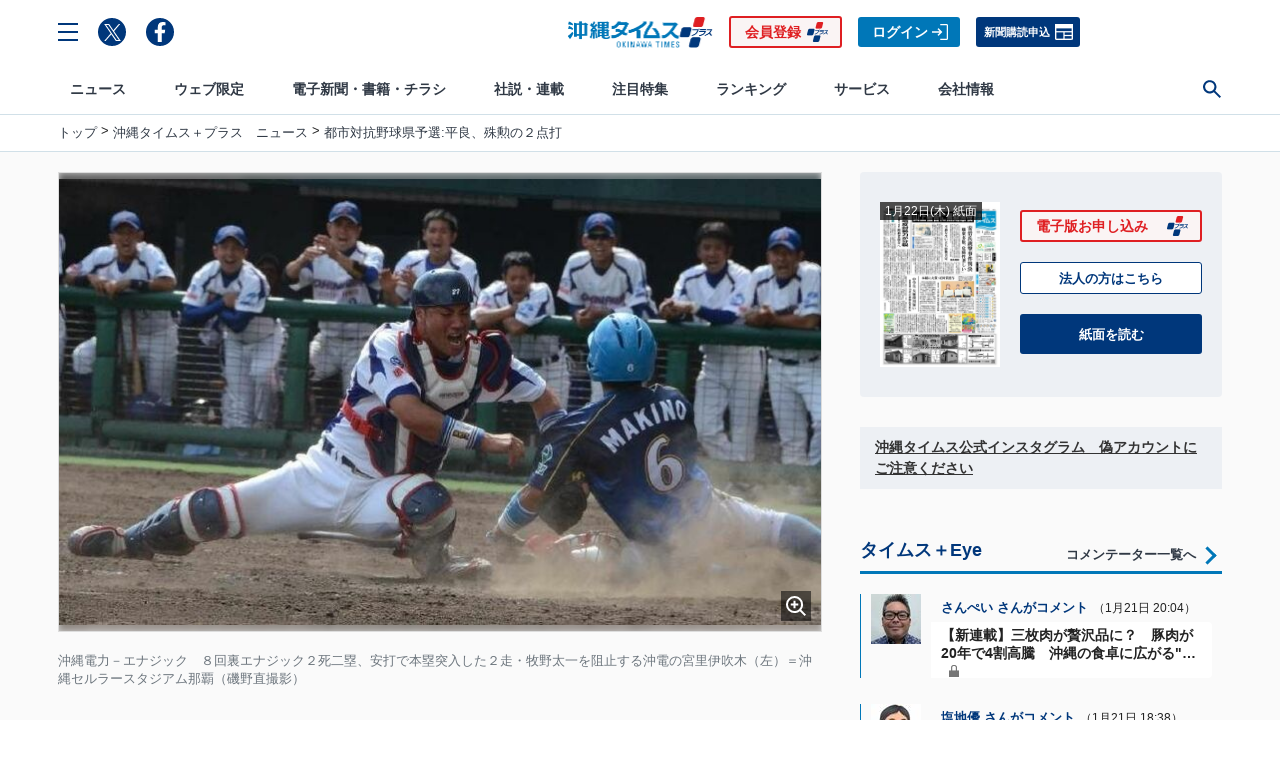

--- FILE ---
content_type: text/html; charset=utf-8
request_url: https://www.okinawatimes.co.jp/articles/-/38937
body_size: 21613
content:

<!DOCTYPE html>
<html lang="ja">
<head>
<meta charset="UTF-8">
<meta name="viewport" content="width=device-width, initial-scale=1">
<title>都市対抗野球県予選:平良、殊勲の２点打 | 沖縄タイムス＋プラス</title>
<meta name="keyword" content="朝刊,沖縄,米軍基地,誤解だらけの沖縄基地,集団的自衛権,普天間移設問題,電子新聞,沖縄観光,グルメ,沖縄観光,沖縄タイムス">
<meta name="description" content="　１－１で迎えた六回二死満塁、沖縄電力の平良大悟の打球は左前２点適時打となり、これが決勝点となった。平良は「みんながつないだチャンス。甘く入ったスライダーを、うまく打てた」と満足げ。「昨年本戦は東京ドームのベンチだった。九州代表権を取り、今度こそあの舞台に立ちたい」と力を込めた。">
<meta property="fb:admins" content="100001166128459">
<meta property="fb:app_id" content="130411323748054">
<meta property="og:locale" content="ja_JP">
<meta property="og:site_name" content="沖縄タイムス＋プラス">
<meta property="og:title" content="都市対抗野球県予選:平良、殊勲の２点打 | 沖縄タイムス＋プラス">
<meta property="og:image" content="https://oki.ismcdn.jp/mwimgs/6/8/1200wm/img_689b2ecfffe52001d6e00fbf156f9ef6148433.jpg">
<meta property="og:type" content="article">
<meta property="og:url" content="https://www.okinawatimes.co.jp/articles/-/38937">
<meta property="og:description" content="　１－１で迎えた六回二死満塁、沖縄電力の平良大悟の打球は左前２点適時打となり、これが決勝点となった。平良は「みんながつないだチャンス。甘く入ったスライダーを、うまく打てた」と満足げ。「昨年本戦は東京ドームのベンチだった。九州代表権を取り、今度こそあの舞台に立ちたい」と力を込めた。">
<meta name="twitter:card" content="summary_large_image">
<meta name="twitter:site" content="@theokinawatimes">
<meta name="title" content="都市対抗野球県予選:平良、殊勲の２点打">
<meta name="twitter:domain" content="https://www.okinawatimes.co.jp">
<meta name="robots" content="max-image-preview:large,max-snippet:50,noarchive">
<meta name="facebook-domain-verification" content="to8efup67jeuzb2mg5ozc5v7rdabdp" />
<meta name="bingbot" content="noarchive">

<link rel="shortcut icon" sizes="16x16 32x32 64x64" type="image/vnd.microsoft.icon" href="/common/otp/images/favicon.ico">
<link rel="apple-touch-icon" href="/common/otp/images/apple-touch-icon.png">

<link rel="alternate" type="application/rss+xml" title="沖縄タイムス＋プラス 総合RSS" href="https://www.okinawatimes.co.jp/list/feed/rss">


<meta name="theme-color" content="#1e5eab"/>
<link rel="manifest" href="/manifest.json">

<link rel="preconnect" href="https://oki.ismcdn.jp" crossorigin>
<link rel="preconnect" href="https://www.googletagmanager.com" crossorigin>
<link rel="preconnect" href="https://storage.googleapis.com" crossorigin>
<link rel="preconnect" href="https://www.google-analytics.com" crossorigin>
<link rel="preconnect" href="https://adservice.google.co.jp" crossorigin>
<link rel="preconnect" href="https://securepubads.g.doubleclick.net" crossorigin>
<link rel="preconnect" href="https://googleads.g.doubleclick.net" crossorigin>
<link rel="preconnect" href="https://tpc.googlesyndication.com" crossorigin>
<link rel="preconnect" href="https://pagead2.googlesyndication.com" crossorigin>
<link rel="preconnect" href="https://static.criteo.net" crossorigin>
<link rel="preconnect dns-prefetch" href="https://connect.facebook.net">
<link rel="preconnect dns-prefetch" href="//platform.twitter.com">

<!-- 
<link rel="dns-prefetch" href="//pagead2.googlesyndication.com">
<link rel="dns-prefetch" href="//googleads.g.doubleclick.net">
<link rel="dns-prefetch" href="//tpc.googlesyndication.com">
<link rel="dns-prefetch" href="//www.gstatic.com">
 -->
  <link rel="canonical" href="https://www.okinawatimes.co.jp/articles/-/38937">
  <link rel="stylesheet" href="https://oki.ismcdn.jp/resources/otp-v2/css/pc/leafs.css?rd=202512041430">
  <script src="https://oki.ismcdn.jp/resources/otp-v2/js/lib/lozad.min.js?rd=202512041430" defer></script>
  <script src="https://oki.ismcdn.jp/resources/otp-v2/js/pc/leafs.js?rd=202512041430" defer></script>

  <link rel="stylesheet" href="https://oki.ismcdn.jp/resources/css/add-style.css?rd=202512041430">
  <script src="https://oki.ismcdn.jp/resources/js/add-script.js?rd=202512041430" defer></script>

  
<script type="application/ld+json">
[{"@context":"http://schema.org","@type":"WebSite","name":"沖縄タイムス＋プラス","alternateName":"沖縄タイムス＋プラス | 沖縄の最新ニュースサイト","url":"https://www.okinawatimes.co.jp","sameAs":["https://twitter.com/","https://www.facebook.com/"],"potentialAction":{"@type":"SearchAction","target":"https://www.okinawatimes.co.jp/search?fulltext={search_term}","query-input":"required name=search_term"}},{"@context":"http://schema.org","@type":"NewsArticle","mainEntityOfPage":{"@type":"WebPage","@id":"https://www.okinawatimes.co.jp/articles/-/38937"},"headline":"都市対抗野球県予選:平良、殊勲の２点打","image":{"@type":"ImageObject","url":"https://oki.ismcdn.jp/mwimgs/6/8/1200wm/img_689b2ecfffe52001d6e00fbf156f9ef6148433.jpg","width":"800","height":"469"},"author":{"@type":"Person","name":"沖縄タイムス＋プラス","url":"https://www.okinawatimes.co.jp/list/author/%E6%B2%96%E7%B8%84%E3%82%BF%E3%82%A4%E3%83%A0%E3%82%B9%EF%BC%8B%E3%83%97%E3%83%A9%E3%82%B9"},"datePublished":"2014-04-20T07:50:00+09:00","dateModified":"2016-07-16T12:47:17+09:00","description":"　１－１で迎えた六回二死満塁、沖縄電力の平良大悟の打球は左前２点適時打となり、これが決勝点となった。平良は「みんながつないだチャンス。甘く入ったスライダーを、うまく打てた」と満足げ。「昨年本戦は東京ドームのベンチだった。九州代表権を取り、今度こそあの舞台に立ちたい」と力を込めた。","publisher":{"@type":"Organization","name":"沖縄タイムス＋プラス","logo":{"@type":"ImageObject","url":"https://oki.ismcdn.jp/common/otp/images/v1/common/main-logo.png"}},"isAccessibleForFree":false,"hasPart":{"@type":"WebPageElement","isAccessibleForFree":false,"cssSelector":".paywalled-content"}},{"@context":"http://schema.org","@type":"BreadcrumbList","itemListElement":[[{"@type":"ListItem","position":1,"item":{"@id":"https://www.okinawatimes.co.jp","name":"沖縄タイムス＋プラス"}},{"@type":"ListItem","position":2,"item":{"@id":"https://www.okinawatimes.co.jp/category/news-okinawatimes","name":"沖縄タイムス＋プラス　ニュース"}},{"@type":"ListItem","position":3,"item":{"@id":"https://www.okinawatimes.co.jp/articles/-/38937","name":"都市対抗野球県予選:平良、殊勲の２点打"}}]]}]
</script>
<script>
dataLayer = [
  {
  "media": "MediaWeaver",
  "articleId": "38937",
  "title": "都市対抗野球県予選:平良、殊勲の２点打",
  "category": "沖縄タイムス＋プラス　ニュース",
  "genre": "スポーツ",
  "tag": "朝刊",
  "pubDate": "20140420",
  "articleType": "premium",
  "sale": "0",
  "test": "B",
  "userStatus": "not-login"
}
];
</script>



<!-- Google Tag Manager20230131更新 -->
<script>(function(w,d,s,l,i){w[l]=w[l]||[];w[l].push({'gtm.start':
    new Date().getTime(),event:'gtm.js'});var f=d.getElementsByTagName(s)[0],
    j=d.createElement(s),dl=l!='dataLayer'?'&l='+l:'';j.async=true;j.src=
    'https://www.googletagmanager.com/gtm.js?id='+i+dl;f.parentNode.insertBefore(j,f);
    })(window,document,'script','dataLayer','GTM-T3ZCTPF');</script>
 <!-- End Google Tag Manager -->   



<script type="text/javascript" src="//static.criteo.net/js/ld/publishertag.js"></script>
<script type='text/javascript'>
  var googletag = googletag || {};
  googletag.cmd = googletag.cmd || [];
  (function() {
    var gads = document.createElement('script');
    gads.async = true;
    gads.type = 'text/javascript';
    var useSSL = 'https:' == document.location.protocol;
    gads.src = (useSSL ? 'https:' : 'http:') +
      '//www.googletagservices.com/tag/js/gpt.js';
    var node = document.getElementsByTagName('script')[0];
    node.parentNode.insertBefore(gads, node);
  })();
</script>

<script type="application/javascript" src="//anymind360.com/js/195/ats.js"></script>
<script async src="https://securepubads.g.doubleclick.net/tag/js/gpt.js"></script>

<!-- DFP by FourM -->
<script>
  window.googletag = window.googletag || {cmd: []};
  googletag.cmd.push(function() {
    googletag.defineSlot('/83555300,125786247/okinawatimes/okinawatimes/pc_article_header', [[1, 1], [728, 90], [970, 90]], 'pc_article_header').addService(googletag.pubads());
    googletag.defineSlot('/83555300,125786247/okinawatimes/okinawatimes/pc_article_underarticle_left', [[1, 1], [336, 280], [300, 250]], 'pc_article_underarticle_left').addService(googletag.pubads());
    googletag.defineSlot('/83555300,125786247/okinawatimes/okinawatimes/pc_article_underarticle_right', [[1, 1], [300, 250], [336, 280]], 'pc_article_underarticle_right').addService(googletag.pubads());
    googletag.defineSlot('/83555300,125786247/okinawatimes/okinawatimes/pc_article_right_1st', [[300, 600], [300, 250], [1, 1]], 'pc_article_right_1st').addService(googletag.pubads());
    googletag.defineSlot('/83555300,125786247/okinawatimes/okinawatimes/pc_article_right_2nd', [[300, 600], [300, 250], [1, 1]], 'pc_article_right_2nd').addService(googletag.pubads());
    googletag.defineSlot('/83555300,125786247/okinawatimes/okinawatimes/pc_all_right_2nd', [[300, 100], [1, 1], [300, 250], 'fluid', [300, 600]], 'pc_all_right_2nd').addService(googletag.pubads());

   // googletag.defineSlot('/83555300,125786247/okinawatimes/okinawatimes/pc_article_inarticle', [[1, 1],'fluid', [300, 250], [336, 280]], 'pc_article_inarticle').addService(googletag.pubads());
    googletag.defineSlot('/83555300,125786247/okinawatimes/okinawatimes/pc_article_underarticle_movie', ['fluid', [1, 1]],'pc_article_underarticle_movie').addService(googletag.pubads());
    googletag.pubads().setTargeting("articleId","38937");
    googletag.pubads().setTargeting("title","都市対抗野球県予選:平良、殊勲の２点打");
    googletag.pubads().setTargeting("category","沖縄タイムス＋プラス　ニュース");
    googletag.pubads().setTargeting("genre","スポーツ");
    googletag.pubads().setTargeting("tag","朝刊");
    googletag.pubads().setTargeting("pubDate","20140420");
    googletag.pubads().setTargeting("articleType","premium");
    googletag.pubads().setTargeting("userStatus","not-login");
    googletag.pubads().setTargeting("sale","0");
    googletag.pubads().enableSingleRequest();
    googletag.pubads().collapseEmptyDivs();
    googletag.pubads().setTargeting('param:adtest', '1');
    //googletag.pubads().disableInitialLoad();
    googletag.enableServices();
  });
</script>
<!-- /DFP by FourM -->
<script type="text/javascript" async="async" src="//widgets.outbrain.com/outbrain.js"></script>

<!-- <link rel="stylesheet" href="https://visualnews.kyodonews.jp/src/index.css"> -->
<!-- <script type="module" src="https://visualnews.kyodonews.jp/src/index.js" charset="UTF-8"></script> -->
<!-- Optimize Next -->
<script>(function(p,r,o,j,e,c,t,g){
p['_'+t]={};g=r.createElement('script');g.src='https://www.googletagmanager.com/gtm.js?id=GTM-'+t;r[o].prepend(g);
g=r.createElement('style');g.innerText='.'+e+t+'{visibility:hidden!important}';r[o].prepend(g);
r[o][j].add(e+t);setTimeout(function(){if(r[o][j].contains(e+t)){r[o][j].remove(e+t);p['_'+t]=0}},c)
})(window,document,'documentElement','classList','loading',2000,'PJKTDXS8')</script>
<!-- End Optimize Next --></head>
<body data-anchor="to-top">
<!-- Google Tag Manager20230131更新 -->
<noscript><iframe src="https://www.googletagmanager.com/ns.html?id=GTM-T3ZCTPF"
    height="0" width="0" style="display:none;visibility:hidden"></iframe></noscript>
<!-- End Google Tag Manager (noscript) -->


<div class="u-flex u-flex--center u-paper-fafafa">
  <!-- /83555300/okinawatimes/okinawatimes/pc_article_header -->
  <div id='pc_article_header' class='u-mt-s u-mb-s u-minh90'>
  <script>
  googletag.cmd.push(function() { googletag.display('pc_article_header'); });
  </script>
  </div>
</div>


<div class="l-wrapper">

  <!-- ヘッダー -->
  <header class="g-header js-header">
    <div class="g-header__container">
      <div class="g-header__box">
        <div class="g-header__toolbar g-header__toolbar--left">
          <div class="g-header__menu-btn c-menu js-header__menu-btn">
            <svg class="c-menu--close" xmlns="http://www.w3.org/2000/svg"><path d="M0,2H20V0H0Z" transform="translate(1.414) rotate(45)"/><path d="M0,0V2H20V0Z" transform="translate(0 14.142) rotate(-45)"/></svg>
            <svg class="c-menu--open" xmlns="http://www.w3.org/2000/svg"><g><path d="m0 2h20v-2h-20z" transform="translate(0 16)"/><path d="m0 2h20v-2h-20z" transform="translate(0 8)"/><path d="m0 0v2h20v-2z"/></g></svg>
          </div>
          <a class="g-header__sns-icon c-share__link c-share__link--round" href="https://twitter.com/theokinawatimes" target="_blank" rel="noopener"><img src="https://oki.ismcdn.jp/common/otp/icon/icon-x.svg" width="17" height="17" alt="Twitter"></a>
          <a class="g-header__sns-icon c-share__link c-share__link--round" href="https://www.facebook.com/okinawatimes" target="_blank" rel="noopener"><img src="https://oki.ismcdn.jp/common/otp/icon/icon-fb.svg" alt="facebook" width="20" height="20"></a>
        </div>
        <div class="g-header__toolbar g-header__toolbar--center">
          <a href="/"><div class="g-header__logo"><img class="g-header__logo-image" src="https://oki.ismcdn.jp/common/otp/images/v2/logo@2x.png" width="146" height="31" alt="沖縄タイムス＋プラス" /></div></a>
        </div>

        <div class="g-header__toolbar g-header__toolbar--right">
          <a class="c-btn c-btn--signup" href="/feature/guide/plan#okinawatimesPlusPlan">会員登録</a>
          <a class="c-btn c-btn--sign-in" href="/auth/login?return_to=https%3A%2F%2Fwww.okinawatimes.co.jp%2Farticles%2F-%2F38937">ログイン</a>
          <a class="c-btn c-btn--subscription" href="https://okinawatimes.jp/contact/subscribe/" target="_blank">新聞購読申込</a>
        </div>
      </div>
    </div>
  <!-- ナビゲーション -->
  <nav class="g-nav js-nav">
    <div class="g-nav__primary">
      <div class="g-nav__toolbar">
        <div class="g-nav__menu-btn u-mr20 c-menu js-nav__menu-btn">
          <svg class="c-menu--open" xmlns="http://www.w3.org/2000/svg"><g><path d="m0 2h20v-2h-20z" transform="translate(0 16)"/><path d="m0 2h20v-2h-20z" transform="translate(0 8)"/><path d="m0 0v2h20v-2z"/></g></svg>
          <svg class="c-menu--close" xmlns="http://www.w3.org/2000/svg"><path d="M0,2H20V0H0Z" transform="translate(1.414) rotate(45)"/><path d="M0,0V2H20V0Z" transform="translate(0 14.142) rotate(-45)"/></svg>
        </div>
        <div class="g-nav__logo u-mr10 js-nav__logo"><a href="/"><img src="https://oki.ismcdn.jp/common/otp/images/v2/logo@2x.png" width="116" height="24" alt="沖縄タイムス＋プラス" /></a></div>

        <ul class="g-nav__primary-list">

          <li class="g-nav__primary-list-item">
            <a href="/category/news-all" class="g-nav__primary-link js-nav__primary-link" data-nav="news" target="">ニュース</a>
          </li>
          <li class="g-nav__primary-list-item">
            <a href="/category/web-original" class="g-nav__primary-link js-nav__primary-link" data-nav="original" target="">ウェブ限定</a>
          </li>
          <li class="g-nav__primary-list-item">
            <a href="/list/info/viewer/" class="g-nav__primary-link js-nav__primary-link" data-nav="newspaper" target="">電子新聞・書籍・チラシ</a>
          </li>
          <li class="g-nav__primary-list-item">
            <a href="/category/series-column" class="g-nav__primary-link js-nav__primary-link" data-nav="series-column" target="">社説・連載</a>
          </li>
          <li class="g-nav__primary-list-item">
            <a href="" class="g-nav__primary-link js-nav__primary-link" data-nav="feature" target="">注目特集</a>
          </li>
          <li class="g-nav__primary-list-item">
            <a href="/list/ranking" class="g-nav__primary-link js-nav__primary-link" data-nav="ranking" target="">ランキング</a>
          </li>
          <li class="g-nav__primary-list-item">
            <a href="" class="g-nav__primary-link js-nav__primary-link" data-nav="service" target="">サービス</a>
          </li>
          <li class="g-nav__primary-list-item">
            <a href="http://www.okinawatimes.jp" class="g-nav__primary-link js-nav__primary-link" data-nav="company" target="_blank">会社情報</a>
          </li>
          <!-- <li class="g-nav__primary-list-item"><a class="g-nav__primary-link js-nav__primary-link" href="https://okinawatimes.jp/" target="_blank">会社情報</a> </li> -->
          <li class="g-nav__primary-list-item">
            <button class="g-nav__primary-btn c-menu js-nav__primary-btn">
              <svg class="c-menu--close" xmlns="http://www.w3.org/2000/svg"><path d="M0,2H20V0H0Z" transform="translate(1.414) rotate(45)"/><path d="M0,0V2H20V0Z" transform="translate(0 14.142) rotate(-45)"/></svg>
              <svg class="c-menu--search" xmlns="http://www.w3.org/2000/svg" width="22" heigh="22" viewBox="0 0 22 22"><path d="m22 20.258-7.125-7.125a8.177 8.177 0 1 0 -1.724 1.759l7.106 7.108zm-13.734-6.286a5.706 5.706 0 1 1 5.706-5.706 5.705 5.705 0 0 1 -5.706 5.706"/></svg>
            </button>
          </li>
        </ul>
        <div class="g-nav__btn-group js-nav__btn-group">
            <a class="c-btn c-btn--signup u-ml-xxs" href="/auth/preregistration">会員登録</a>
            <a class="c-btn c-btn--sign-in u-ml-xxs" href="https://www.okinawatimes.co.jp/auth/login?return_to=https%3A%2F%2Fwww.okinawatimes.co.jp%2Farticles%2F-%2F38937">ログイン</a>
        </div>
      </div>
    </div>
    <div class="g-nav__secondary">
      <ul class="g-nav__secondary-list js-nav__secondary-list" data-nav="news">
        <li class="g-nav__secondary-list-item"><a href="/list/archives" class="g-nav__secondary-link" data-block="mainnavi" target="">今日のニュース</a></li>
        <li class="g-nav__secondary-list-item"><a href="/list/archives?ccode=newspaper-okinawatimes" class="g-nav__secondary-link" data-block="mainnavi" target="">紙面掲載記事</a></li>
        <li class="g-nav__secondary-list-item"><a href="/subcategory/%E7%B1%B3%E8%BB%8D%E5%9F%BA%E5%9C%B0%E3%83%BB%E5%AE%89%E4%BF%9D" class="g-nav__secondary-link" data-block="mainnavi" target="">基地問題</a></li>
        <li class="g-nav__secondary-list-item"><a href="/subcategory/%E4%BA%8B%E4%BB%B6%E3%83%BB%E4%BA%8B%E6%95%85" class="g-nav__secondary-link" data-block="mainnavi" target="">事件・事故</a></li>
        <li class="g-nav__secondary-list-item"><a href="/subcategory/%E6%94%BF%E6%B2%BB" class="g-nav__secondary-link" data-block="mainnavi" target="">政治</a></li>
        <li class="g-nav__secondary-list-item"><a href="/subcategory/%E7%B5%8C%E6%B8%88" class="g-nav__secondary-link" data-block="mainnavi" target="">経済</a></li>
        <li class="g-nav__secondary-list-item"><a href="/subcategory/%E7%A4%BE%E4%BC%9A%E3%83%BB%E3%81%8F%E3%82%89%E3%81%97" class="g-nav__secondary-link" data-block="mainnavi" target="">社会</a></li>
        <li class="g-nav__secondary-list-item"><a href="/subcategory/%E3%82%B9%E3%83%9D%E3%83%BC%E3%83%84" class="g-nav__secondary-link" data-block="mainnavi" target="">スポーツ</a></li>
        <li class="g-nav__secondary-list-item"><a href="/subcategory/%E6%96%87%E5%8C%96%E3%83%BB%E8%8A%B8%E8%83%BD" class="g-nav__secondary-link" data-block="mainnavi" target="">文化・芸能</a></li>
        <li class="g-nav__secondary-list-item"><a href="/category/news-oriconstyle" class="g-nav__secondary-link" data-block="mainnavi" target="">エンタメ</a></li>
        <li class="g-nav__secondary-list-item"><a href="/category/news-pressrelease" class="g-nav__secondary-link" data-block="mainnavi" target="">プレスリリース</a></li>
      </ul>
      <ul class="g-nav__secondary-list js-nav__secondary-list" data-nav="original">
        <li class="g-nav__secondary-list-item"><a href="/category/web_original_plus" class="g-nav__secondary-link" data-block="web_original_plus" target="">ウェブオリジナルPlus</a></li>
        <li class="g-nav__secondary-list-item"><a href="/category/nichiyou_column" class="g-nav__secondary-link" data-block="nichiyou_column" target="">記者コラム</a></li>
        <li class="g-nav__secondary-list-item"><a href="/category/digi-edition-choice" class="g-nav__secondary-link" data-block="digi-edition-choice" target="">デジ編チョイス</a></li>
        <li class="g-nav__secondary-list-item"><a href="/category/incident-truth" class="g-nav__secondary-link" data-block="incident-truth" target="">事件・事故の真相</a></li>
        <li class="g-nav__secondary-list-item"><a href="/list/commentators" class="g-nav__secondary-link" data-block="expert-eye" target="">タイムス＋Eye</a></li>
        <li class="g-nav__secondary-list-item"><a href="/category/umincyuninaritai" class="g-nav__secondary-link" data-block="umincyuninaritai" target="">海人になりたい</a></li>
        <li class="g-nav__secondary-list-item"><a href="/category/kyodo-visualnews" class="g-nav__secondary-link" data-block="kyodo-visualnews" target="">ビジュアルニュース</a></li>
        <li class="g-nav__secondary-list-item"><a href="/category/47Reporters" class="g-nav__secondary-link" data-block="47Reporters" target="">47リポーターズ</a></li>
      </ul>
      <ul class="g-nav__secondary-list js-nav__secondary-list" data-nav="newspaper">
        <li class="g-nav__secondary-list-item"><a href="/list/info/viewer/" class="g-nav__secondary-link" data-block="mainnavi" target="">紙面・書籍一覧</a></li>
        <li class="g-nav__secondary-list-item"><a href="/auth/preregistration" class="g-nav__secondary-link" data-block="mainnavi" target="">お申し込み</a></li>
        <li class="g-nav__secondary-list-item"><a href="/auth/update?contact=form" class="g-nav__secondary-link" data-block="mainnavi" target="">お問い合わせ</a></li>
        <li class="g-nav__secondary-list-item"><a href="/feature/guide/plan" class="g-nav__secondary-link" data-block="mainnavi" target="">電子版とは</a></li>
      </ul>
      <ul class="g-nav__secondary-list js-nav__secondary-list" data-nav="series-column">
        <li class="g-nav__secondary-list-item"><a href="/category/editorial" class="g-nav__secondary-link" data-block="editorial" target="">社説</a></li>
        <li class="g-nav__secondary-list-item"><a href="/category/tc-taigen-shougen" class="g-nav__secondary-link" data-block="tc-taigen-shougen" target="">大弦小弦</a></li>
        <li class="g-nav__secondary-list-item"><a href="/category/kanashiyaokinawa_sensoutokokoronokizu" class="g-nav__secondary-link" data-block="kanashiyaokinawa_sensoutokokoronokizu" target="">悲しや沖縄 戦争と心の傷</a></li>
        <li class="g-nav__secondary-list-item"><a href="/category/anotokiwatashiwa_sengo80" class="g-nav__secondary-link" data-block="anotokiwatashiwa_sengo80" target="">あの時私は 戦後８０年１８紙企画</a></li>
        <li class="g-nav__secondary-list-item"><a href="/category/zinkoukakusa_fukkousakwotou" class="g-nav__secondary-link" data-block="zinkoukakusa_fukkousakwotou" target="">人口格差 振興策を問う</a></li>
      </ul>
      <ul class="g-nav__secondary-list js-nav__secondary-list" data-nav="feature">
        <li class="g-nav__secondary-list-item"><a href="/feature/nanjoshigisen2025" class="g-nav__secondary-link" data-block="nanjoshigisen2025" target="">南城市議選2025</a></li>
        <li class="g-nav__secondary-list-item"><a href="/subcategory/戦後80年" class="g-nav__secondary-link" data-block="sengo80" target="">戦後80年</a></li>
        <li class="g-nav__secondary-list-item"><a href="/subcategory/%E9%A6%96%E9%87%8C%E5%9F%8E" class="g-nav__secondary-link" data-block="syurijo" target="">よみがえれ首里城  焼失から6年</a></li>
        <li class="g-nav__secondary-list-item"><a href="/feature/junglia" class="g-nav__secondary-link" data-block="junglia" target="">ジャングリア開業</a></li>
        <li class="g-nav__secondary-list-item"><a href="/subcategory/%E3%82%AA%E3%83%AA%E3%82%AA%E3%83%B3%E3%83%93%E3%83%BC%E3%83%AB" class="g-nav__secondary-link" data-block="orionbeer" target="">オリオンビール上場</a></li>
        <li class="g-nav__secondary-list-item"><a href="/feature/nahasigisen2025" class="g-nav__secondary-link" data-block="nahasigisen2025" target="">那覇市議選2025</a></li>
      </ul>
      <ul class="g-nav__secondary-list js-nav__secondary-list" data-nav="ranking">
        <li class="g-nav__secondary-list-item"><a href="/list/ranking?genre=%E7%B7%8F%E5%90%88" class="g-nav__secondary-link" data-block="mainnavi" target="">総合</a></li>
        <li class="g-nav__secondary-list-item"><a href="/list/ranking?genre=WEB%E3%82%AA%E3%83%AA%E3%82%B8%E3%83%8A%E3%83%AB" class="g-nav__secondary-link" data-block="mainnavi" target="">WEBオリジナル</a></li>
        <li class="g-nav__secondary-list-item"><a href="/list/ranking?genre=%E4%BC%9A%E5%93%A1%E9%99%90%E5%AE%9A%E8%A8%98%E4%BA%8B" class="g-nav__secondary-link" data-block="mainnavi" target="">会員限定記事</a></li>
      </ul>
      <ul class="g-nav__secondary-list js-nav__secondary-list" data-nav="service">
        <li class="g-nav__secondary-list-item"><a href="http://shop.okinawatimes.co.jp/" class="g-nav__secondary-link" data-block="mainnavi" target="_blank">沖縄タイムスの本</a></li>
        <li class="g-nav__secondary-list-item"><a href="https://okinawa.epitas.com/" class="g-nav__secondary-link" data-block="mainnavi" target="_blank">写真パラダイス</a></li>
        <li class="g-nav__secondary-list-item"><a href="https://okuyami-sokuho.com/" class="g-nav__secondary-link" data-block="mainnavi" target="_blank">お悔み速報沖縄「しまダビ」</a></li>
        <li class="g-nav__secondary-list-item"><a href="https://okinawa.pro.epitas.com/" class="g-nav__secondary-link" data-block="mainnavi" target="_blank">法人向け「写真ライブラリー」</a></li>
        <li class="g-nav__secondary-list-item"><a href="https://voicy.jp/channel/1514/all" class="g-nav__secondary-link" data-block="mainnavi" target="_blank">音声配信｢サクッと沖縄｣</a></li>
        <li class="g-nav__secondary-list-item"><a href="https://okinawatimes.jp/business/" class="g-nav__secondary-link" data-block="mainnavi" target="_blank">電子版法人契約</a></li>
      </ul>
      <ul class="g-nav__secondary-list js-nav__secondary-list" data-nav="company">
        <li class="g-nav__secondary-list-item"><a href="https://okinawatimes.jp/company-overview/" class="g-nav__secondary-link" data-block="mainnavi" target="_blank">会社概要</a></li>
        <li class="g-nav__secondary-list-item"><a href="https://okinawatimes.jp/services/" class="g-nav__secondary-link" data-block="mainnavi" target="_blank">事業案内</a></li>
        <li class="g-nav__secondary-list-item"><a href="https://okinawatimes.jp/contact/advertisement/" class="g-nav__secondary-link" data-block="mainnavi" target="_blank">広告案内</a></li>
        <li class="g-nav__secondary-list-item"><a href="https://okinawatimes.jp/contact/article/" class="g-nav__secondary-link" data-block="mainnavi" target="_blank">記事利用案内</a></li>
        <li class="g-nav__secondary-list-item"><a href="https://okinawatimes.jp/contact/facility/" class="g-nav__secondary-link" data-block="mainnavi" target="_blank">施設利用案内</a></li>
        <li class="g-nav__secondary-list-item"><a href="https://okinawatimes.jp/contact/sponsorship/" class="g-nav__secondary-link" data-block="mainnavi" target="_blank">後援申請</a></li>
        <li class="g-nav__secondary-list-item"><a href="https://okinawatimes.jp/contact/education-training/" class="g-nav__secondary-link" data-block="mainnavi" target="_blank">NIE/NIB</a></li>
        <li class="g-nav__secondary-list-item"><a href="https://okinawatimes.jp/news/" class="g-nav__secondary-link" data-block="mainnavi" target="_blank">最新のお知らせ</a></li>
      </ul>
    </div>
    <div class="g-nav__tertiary js-nav__tertiary">
      <div class="g-nav__tertiary-box">
        <form action="/search" method="get" class="g-nav__tertiary-form u-flex u-flex--aligncenter">
          <input class="g-nav__tertiary-input" type="text" value="" name="fulltext" placeholder="サイト内を検索" autocomplete="off">
          <input type="hidden" id="organization" value="organization" name="type">
          <input class="g-nav__tertiary-submit c-arrow c-arrow--white c-arrow--r" type="submit" value="">
        </form>
      </div>
    </div>
    <div class="c-to-top js-to-top" data-anchor-to="to-top"><div class="c-arrow c-arrow--t"></div></div>
  </nav>
  <div class="g-drawer c-scroll js-drawer">
    <div class="g-drawer__box">
      <div class="g-drawer__head">
        <div class="g-drawer__btn-group">
            <a class="c-btn c-btn--signup c-btn--center" href="/auth/preregistration">会員登録</a>
            <a class="c-btn c-btn--sign-in c-btn--center" href="https://www.okinawatimes.co.jp/auth/login?return_to=https%3A%2F%2Fwww.okinawatimes.co.jp%2Farticles%2F-%2F38937">ログイン</a>
        </div>
      </div>
      <ul class="g-drawer__primary-list">
        <li class="g-drawer__primary-list-item js-drawer__primary-list-item">
          <div class="g-drawer__primary-list-title js-drawer__primary-list-title">
            ニュース
            <div class="g-drawer__arrow c-arrow c-arrow--b"></div>
          </div>
          <ul class="g-drawer__secondary-list">
            <li class="g-drawer__secondary-list-item">
              <a class="g-drawer__secondary-list-link" href="/category/news-all" target="">ニュース</a>
            </li>
            <li class="g-drawer__secondary-list-item">
              <a class="g-drawer__secondary-list-link" href="/list/archives" target="">今日のニュース</a>
            </li>
            <li class="g-drawer__secondary-list-item">
              <a class="g-drawer__secondary-list-link" href="/list/archives?ccode=newspaper-okinawatimes" target="">紙面掲載記事</a>
            </li>
            <li class="g-drawer__secondary-list-item">
              <a class="g-drawer__secondary-list-link" href="/subcategory/%E7%B1%B3%E8%BB%8D%E5%9F%BA%E5%9C%B0%E3%83%BB%E5%AE%89%E4%BF%9D" target="">基地問題</a>
            </li>
            <li class="g-drawer__secondary-list-item">
              <a class="g-drawer__secondary-list-link" href="/subcategory/%E4%BA%8B%E4%BB%B6%E3%83%BB%E4%BA%8B%E6%95%85" target="">事件・事故</a>
            </li>
            <li class="g-drawer__secondary-list-item">
              <a class="g-drawer__secondary-list-link" href="/subcategory/%E6%94%BF%E6%B2%BB" target="">政治</a>
            </li>
            <li class="g-drawer__secondary-list-item">
              <a class="g-drawer__secondary-list-link" href="/subcategory/%E7%B5%8C%E6%B8%88" target="">経済</a>
            </li>
            <li class="g-drawer__secondary-list-item">
              <a class="g-drawer__secondary-list-link" href="/subcategory/%E7%A4%BE%E4%BC%9A%E3%83%BB%E3%81%8F%E3%82%89%E3%81%97" target="">社会</a>
            </li>
            <li class="g-drawer__secondary-list-item">
              <a class="g-drawer__secondary-list-link" href="/subcategory/%E3%82%B9%E3%83%9D%E3%83%BC%E3%83%84" target="">スポーツ</a>
            </li>
            <li class="g-drawer__secondary-list-item">
              <a class="g-drawer__secondary-list-link" href="/subcategory/%E6%96%87%E5%8C%96%E3%83%BB%E8%8A%B8%E8%83%BD" target="">文化・芸能</a>
            </li>
            <li class="g-drawer__secondary-list-item">
              <a class="g-drawer__secondary-list-link" href="/category/news-oriconstyle" target="">エンタメ</a>
            </li>
            <li class="g-drawer__secondary-list-item">
              <a class="g-drawer__secondary-list-link" href="/category/news-pressrelease" target="">プレスリリース</a>
            </li>
          </ul>
        </li>
        <li class="g-drawer__primary-list-item js-drawer__primary-list-item">
          <div class="g-drawer__primary-list-title js-drawer__primary-list-title">
            ウェブ限定
            <div class="g-drawer__arrow c-arrow c-arrow--b"></div>
          </div>
          <ul class="g-drawer__secondary-list">
            <li class="g-drawer__secondary-list-item">
              <a class="g-drawer__secondary-list-link" href="/category/web-original" target="">ウェブ限定</a>
            </li>
            <li class="g-drawer__secondary-list-item">
              <a class="g-drawer__secondary-list-link" href="/category/web_original_plus" target="">ウェブオリジナルPlus</a>
            </li>
            <li class="g-drawer__secondary-list-item">
              <a class="g-drawer__secondary-list-link" href="/category/nichiyou_column" target="">記者コラム</a>
            </li>
            <li class="g-drawer__secondary-list-item">
              <a class="g-drawer__secondary-list-link" href="/category/digi-edition-choice" target="">デジ編チョイス</a>
            </li>
            <li class="g-drawer__secondary-list-item">
              <a class="g-drawer__secondary-list-link" href="/category/incident-truth" target="">事件・事故の真相</a>
            </li>
            <li class="g-drawer__secondary-list-item">
              <a class="g-drawer__secondary-list-link" href="/list/commentators" target="">タイムス＋Eye</a>
            </li>
            <li class="g-drawer__secondary-list-item">
              <a class="g-drawer__secondary-list-link" href="/category/umincyuninaritai" target="">海人になりたい</a>
            </li>
            <li class="g-drawer__secondary-list-item">
              <a class="g-drawer__secondary-list-link" href="/category/kyodo-visualnews" target="">ビジュアルニュース</a>
            </li>
            <li class="g-drawer__secondary-list-item">
              <a class="g-drawer__secondary-list-link" href="/category/47Reporters" target="">47リポーターズ</a>
            </li>
          </ul>
        </li>
        <li class="g-drawer__primary-list-item js-drawer__primary-list-item">
          <div class="g-drawer__primary-list-title js-drawer__primary-list-title">
            電子新聞・書籍・チラシ
            <div class="g-drawer__arrow c-arrow c-arrow--b"></div>
          </div>
          <ul class="g-drawer__secondary-list">
            <li class="g-drawer__secondary-list-item">
              <a class="g-drawer__secondary-list-link" href="/list/info/viewer/" target="">電子新聞・書籍・チラシ</a>
            </li>
            <li class="g-drawer__secondary-list-item">
              <a class="g-drawer__secondary-list-link" href="/list/info/viewer/" target="">紙面・書籍一覧</a>
            </li>
            <li class="g-drawer__secondary-list-item">
              <a class="g-drawer__secondary-list-link" href="/auth/preregistration" target="">お申し込み</a>
            </li>
            <li class="g-drawer__secondary-list-item">
              <a class="g-drawer__secondary-list-link" href="/auth/update?contact=form" target="">お問い合わせ</a>
            </li>
            <li class="g-drawer__secondary-list-item">
              <a class="g-drawer__secondary-list-link" href="/feature/guide/plan" target="">電子版とは</a>
            </li>
          </ul>
        </li>
        <li class="g-drawer__primary-list-item js-drawer__primary-list-item">
          <div class="g-drawer__primary-list-title js-drawer__primary-list-title">
            社説・連載
            <div class="g-drawer__arrow c-arrow c-arrow--b"></div>
          </div>
          <ul class="g-drawer__secondary-list">
            <li class="g-drawer__secondary-list-item">
              <a class="g-drawer__secondary-list-link" href="/category/series-column" target="">社説・連載</a>
            </li>
            <li class="g-drawer__secondary-list-item">
              <a class="g-drawer__secondary-list-link" href="/category/editorial" target="">社説</a>
            </li>
            <li class="g-drawer__secondary-list-item">
              <a class="g-drawer__secondary-list-link" href="/category/tc-taigen-shougen" target="">大弦小弦</a>
            </li>
            <li class="g-drawer__secondary-list-item">
              <a class="g-drawer__secondary-list-link" href="/category/kanashiyaokinawa_sensoutokokoronokizu" target="">悲しや沖縄 戦争と心の傷</a>
            </li>
            <li class="g-drawer__secondary-list-item">
              <a class="g-drawer__secondary-list-link" href="/category/anotokiwatashiwa_sengo80" target="">あの時私は 戦後８０年１８紙企画</a>
            </li>
            <li class="g-drawer__secondary-list-item">
              <a class="g-drawer__secondary-list-link" href="/category/zinkoukakusa_fukkousakwotou" target="">人口格差 振興策を問う</a>
            </li>
          </ul>
        </li>
        <li class="g-drawer__primary-list-item js-drawer__primary-list-item">
          <div class="g-drawer__primary-list-title js-drawer__primary-list-title">
            注目特集
            <div class="g-drawer__arrow c-arrow c-arrow--b"></div>
          </div>
          <ul class="g-drawer__secondary-list">
            <li class="g-drawer__secondary-list-item">
              <a class="g-drawer__secondary-list-link" href="" target="">注目特集</a>
            </li>
            <li class="g-drawer__secondary-list-item">
              <a class="g-drawer__secondary-list-link" href="/feature/nanjoshigisen2025" target="">南城市議選2025</a>
            </li>
            <li class="g-drawer__secondary-list-item">
              <a class="g-drawer__secondary-list-link" href="/subcategory/戦後80年" target="">戦後80年</a>
            </li>
            <li class="g-drawer__secondary-list-item">
              <a class="g-drawer__secondary-list-link" href="/subcategory/%E9%A6%96%E9%87%8C%E5%9F%8E" target="">よみがえれ首里城  焼失から6年</a>
            </li>
            <li class="g-drawer__secondary-list-item">
              <a class="g-drawer__secondary-list-link" href="/feature/junglia" target="">ジャングリア開業</a>
            </li>
            <li class="g-drawer__secondary-list-item">
              <a class="g-drawer__secondary-list-link" href="/subcategory/%E3%82%AA%E3%83%AA%E3%82%AA%E3%83%B3%E3%83%93%E3%83%BC%E3%83%AB" target="">オリオンビール上場</a>
            </li>
            <li class="g-drawer__secondary-list-item">
              <a class="g-drawer__secondary-list-link" href="/feature/nahasigisen2025" target="">那覇市議選2025</a>
            </li>
          </ul>
        </li>
        <li class="g-drawer__primary-list-item js-drawer__primary-list-item">
          <div class="g-drawer__primary-list-title js-drawer__primary-list-title">
            ランキング
            <div class="g-drawer__arrow c-arrow c-arrow--b"></div>
          </div>
          <ul class="g-drawer__secondary-list">
            <li class="g-drawer__secondary-list-item">
              <a class="g-drawer__secondary-list-link" href="/list/ranking" target="">ランキング</a>
            </li>
            <li class="g-drawer__secondary-list-item">
              <a class="g-drawer__secondary-list-link" href="/list/ranking?genre=%E7%B7%8F%E5%90%88" target="">総合</a>
            </li>
            <li class="g-drawer__secondary-list-item">
              <a class="g-drawer__secondary-list-link" href="/list/ranking?genre=WEB%E3%82%AA%E3%83%AA%E3%82%B8%E3%83%8A%E3%83%AB" target="">WEBオリジナル</a>
            </li>
            <li class="g-drawer__secondary-list-item">
              <a class="g-drawer__secondary-list-link" href="/list/ranking?genre=%E4%BC%9A%E5%93%A1%E9%99%90%E5%AE%9A%E8%A8%98%E4%BA%8B" target="">会員限定記事</a>
            </li>
          </ul>
        </li>
        <li class="g-drawer__primary-list-item js-drawer__primary-list-item">
          <div class="g-drawer__primary-list-title js-drawer__primary-list-title">
            サービス
            <div class="g-drawer__arrow c-arrow c-arrow--b"></div>
          </div>
          <ul class="g-drawer__secondary-list">
            <li class="g-drawer__secondary-list-item">
              <a class="g-drawer__secondary-list-link" href="" target="">サービス</a>
            </li>
            <li class="g-drawer__secondary-list-item">
              <a class="g-drawer__secondary-list-link" href="http://shop.okinawatimes.co.jp/" target="_blank">沖縄タイムスの本</a>
            </li>
            <li class="g-drawer__secondary-list-item">
              <a class="g-drawer__secondary-list-link" href="https://okinawa.epitas.com/" target="_blank">写真パラダイス</a>
            </li>
            <li class="g-drawer__secondary-list-item">
              <a class="g-drawer__secondary-list-link" href="https://okuyami-sokuho.com/" target="_blank">お悔み速報沖縄「しまダビ」</a>
            </li>
            <li class="g-drawer__secondary-list-item">
              <a class="g-drawer__secondary-list-link" href="https://okinawa.pro.epitas.com/" target="_blank">法人向け「写真ライブラリー」</a>
            </li>
            <li class="g-drawer__secondary-list-item">
              <a class="g-drawer__secondary-list-link" href="https://voicy.jp/channel/1514/all" target="_blank">音声配信｢サクッと沖縄｣</a>
            </li>
            <li class="g-drawer__secondary-list-item">
              <a class="g-drawer__secondary-list-link" href="https://okinawatimes.jp/business/" target="_blank">電子版法人契約</a>
            </li>
          </ul>
        </li>
        <li class="g-drawer__primary-list-item js-drawer__primary-list-item">
          <div class="g-drawer__primary-list-title js-drawer__primary-list-title">
            会社情報
            <div class="g-drawer__arrow c-arrow c-arrow--b"></div>
          </div>
          <ul class="g-drawer__secondary-list">
            <li class="g-drawer__secondary-list-item">
              <a class="g-drawer__secondary-list-link" href="http://www.okinawatimes.jp" target="_blank">会社情報</a>
            </li>
            <li class="g-drawer__secondary-list-item">
              <a class="g-drawer__secondary-list-link" href="https://okinawatimes.jp/company-overview/" target="_blank">会社概要</a>
            </li>
            <li class="g-drawer__secondary-list-item">
              <a class="g-drawer__secondary-list-link" href="https://okinawatimes.jp/services/" target="_blank">事業案内</a>
            </li>
            <li class="g-drawer__secondary-list-item">
              <a class="g-drawer__secondary-list-link" href="https://okinawatimes.jp/contact/advertisement/" target="_blank">広告案内</a>
            </li>
            <li class="g-drawer__secondary-list-item">
              <a class="g-drawer__secondary-list-link" href="https://okinawatimes.jp/contact/article/" target="_blank">記事利用案内</a>
            </li>
            <li class="g-drawer__secondary-list-item">
              <a class="g-drawer__secondary-list-link" href="https://okinawatimes.jp/contact/facility/" target="_blank">施設利用案内</a>
            </li>
            <li class="g-drawer__secondary-list-item">
              <a class="g-drawer__secondary-list-link" href="https://okinawatimes.jp/contact/sponsorship/" target="_blank">後援申請</a>
            </li>
            <li class="g-drawer__secondary-list-item">
              <a class="g-drawer__secondary-list-link" href="https://okinawatimes.jp/contact/education-training/" target="_blank">NIE/NIB</a>
            </li>
            <li class="g-drawer__secondary-list-item">
              <a class="g-drawer__secondary-list-link" href="https://okinawatimes.jp/news/" target="_blank">最新のお知らせ</a>
            </li>
          </ul>
        </li>
        <!-- <li class="g-drawer__primary-list-item"><a class="g-drawer__primary-list-title" href="https://okinawatimes.jp/" target="_blank">会社情報</a></li> -->
      </ul>
      <div class="g-drawer__foot">
        <div class="c-stack">
          <a class="g-drawer__foot-logo" href="/"><img src="https://oki.ismcdn.jp/common/otp/images/v2/logo@2x.png" alt="沖縄タイムス＋プラス" width="192" height="40" /></a>
          <a class="g-drawer__foot-sns-icon c-share__link c-share__link--round c-share__link--twitter" href="https://twitter.com/theokinawatimes" target="_blank" rel="noopener"><img src="https://oki.ismcdn.jp/common/otp/icon/icon-x.svg" width="24" height="24" alt="Twitter"></a>
          <a class="g-drawer__foot-sns-icon c-share__link c-share__link--round c-share__link--facebook" href="https://www.facebook.com/okinawatimes" target="_blank" rel="noopener"><img src="https://oki.ismcdn.jp/common/otp/icon/icon-fb.svg" alt="facebook" width="18" height="28"></a>
        </div>
        <ul class="g-drawer__link-list">
          <li class="g-drawer__link-list-item">
            <a class="g-drawer__link-list-text" href="/feature/guide/plan">沖縄タイムス+プラスとは</a>
          </li>
          <li class="g-drawer__link-list-item">
            <a class="g-drawer__link-list-text" href="/auth/preregistration">会員登録</a>
          </li>
          <li class="g-drawer__link-list-item">
            <a class="g-drawer__link-list-text" href="https://okinawatimes.jp/contact/subscribe/" target="_blank">沖縄タイムス 新聞宅配申込</a>
          </li>
          <li class="g-drawer__link-list-item">
            <a class="g-drawer__link-list-text" href="/list/info/viewer/">電子新聞</a>
          </li>
          <li class="g-drawer__link-list-item">
            <a class="g-drawer__link-list-text" href="https://okinawatimes.jp/" target="_blank">会社情報</a>
          </li>
          <li class="g-drawer__link-list-item">
            <a class="g-drawer__link-list-text" href="/list/info/contact">お問合せ</a>
          </li>
          <li class="g-drawer__link-list-item">
            <a class="g-drawer__link-list-text" href="/list/personal/privacy">個人情報</a>
          </li>
        </ul>
      </div>
    </div>
  </div>
  </header>
  <nav class="g-breadcrumb">
  <ol class="g-breadcrumb__list">
    <li class="g-breadcrumb__item"><a class="g-breadcrumb__link" href="/">トップ</a></li>
    <li class="g-breadcrumb__item"><a class="g-breadcrumb__link" href="https://www.okinawatimes.co.jp/category/news-okinawatimes">沖縄タイムス＋プラス　ニュース</a></li>
    <li class="g-breadcrumb__item"><a class="g-breadcrumb__link" href="https://www.okinawatimes.co.jp/articles/-/38937">都市対抗野球県予選:平良、殊勲の２点打</a></li>
  </ol>
</nav>
<hr>
  <div class="l-container u-mt-s l-stack --end">


      <main class="l-main l-sticky">
        <article>

<header class="article-header">

  <a href="/articles/gallery/38937" class="article-header__image c-card__media c-icon c-icon--zoom">
    <div class="c-card__blur lazy" style="background-image: url(https://oki.ismcdn.jp/mwimgs/6/8/764wm/img_689b2ecfffe52001d6e00fbf156f9ef6148433.jpg)"></div>
    <img src="https://oki.ismcdn.jp/mwimgs/6/8/764wm/img_689b2ecfffe52001d6e00fbf156f9ef6148433.jpg" data-src="https://oki.ismcdn.jp/mwimgs/6/8/1528wm/img_689b2ecfffe52001d6e00fbf156f9ef6148433.jpg" data-srcset="https://oki.ismcdn.jp/mwimgs/6/8/764wm/img_689b2ecfffe52001d6e00fbf156f9ef6148433.jpg 1x, https://oki.ismcdn.jp/mwimgs/6/8/1528wm/img_689b2ecfffe52001d6e00fbf156f9ef6148433.jpg 2x" width="764" height="430" class="c-card__image lazy" alt="沖縄電力－エナジック　８回裏エナジック２死二塁、安打で本塁突入した２走・牧野太一を阻止する沖電の宮里伊吹木（左）＝沖縄セルラースタジアム那覇（磯野直撮影）">
  </a>
  <div class="article-header__caption c-caption">沖縄電力－エナジック　８回裏エナジック２死二塁、安打で本塁突入した２走・牧野太一を阻止する沖電の宮里伊吹木（左）＝沖縄セルラースタジアム那覇（磯野直撮影）</div>


  <h1 class="article-header__ttl">都市対抗野球県予選:平良、殊勲の２点打</h1>

    <div class="u-flex u-flex--between u-flex--alignend u-mt-l">
      <div class="article-header__date c-date"><time datetime="2014-04-20T07:50:00+0900">公開日：2014年4月20日 7:50<span class="u-ml-xxs">更新日：2016年7月16日 12:47</span><span class="c-mark c-mark--paid">有料</span></time></div>
      
      <div class="article-header__share">
<div class="c-share-list">
  <a class="c-share__link" href="https://b.hatena.ne.jp/entry/panel/?url=https://www.okinawatimes.co.jp/articles/-/38937" target="_blank" rel="noopener"><img src="https://oki.ismcdn.jp/common/otp/icon/icon-hatena.svg" width="19" height="17" alt="はてなブックマーク"></a>
  <a class="c-share__link" href="https://twitter.com/intent/tweet?original_referer=https://www.okinawatimes.co.jp/articles/-/38937&amp;text=%E9%83%BD%E5%B8%82%E5%AF%BE%E6%8A%97%E9%87%8E%E7%90%83%E7%9C%8C%E4%BA%88%E9%81%B8:%E5%B9%B3%E8%89%AF%E3%80%81%E6%AE%8A%E5%8B%B2%E3%81%AE%EF%BC%92%E7%82%B9%E6%89%93%0a&amp;url=https://www.okinawatimes.co.jp/articles/-/38937&amp;via=theokinawatimes" target="_blank" rel="noopener"><img src="https://oki.ismcdn.jp/common/otp/icon/icon-x.svg" width="17" height="17" alt="Twitter"></a>
  <a class="c-share__link" href="https://www.facebook.com/sharer/sharer.php?u=https://www.okinawatimes.co.jp/articles/-/38937&amp;src=sdkpreparse" target="_blank"  rel="noopener"><img src="https://oki.ismcdn.jp/common/otp/icon/icon-fb.svg" width="12" height="22" alt="Facebook"></a>
</div>
      </div>
    </div>
<!-- <div class="c-tags u-mt-l"> -->
<!--   <div class="c-stack"> -->
<div class="u-mt-s u-flex u-flex--wrap" style="line-height:2.0;">
    <!--  <a class="c-tag"  href="/subcategory/%E6%9C%9D%E5%88%8A">朝刊</a>  -->
    <h4><a class="c-tag2" href="/subcategory/%E6%9C%9D%E5%88%8A">#朝刊</a></h4>
</div>

<!--     </div> -->
<!-- </div> -->

    <div class="u-mt-l">
    </div>

</header>
  <div class="article-body js-article-summary">
    <p>　１－１で迎えた六回二死満塁、沖縄電力の平良大悟の打球は左前２点適時打となり、これが決勝点となった。平良は「みんながつないだチャンス。甘く入ったスライダーを、うまく打てた」と満足げ。「昨年本戦は東京ドームのベンチだった。九州代表権を取り、今度こそあの舞台に立ちたい」と力を込めた。</p>  <div class="u-flex u-flex--center" id="pc_article_inarticle_ad">
    <!-- /83555300/okinawatimes/okinawatimes/pc_article_inarticle -->
    <div id="pc_article_inarticle" class="u-minh250 u-mt-m">

    </div>

</div>

  </div>
<a href="/auth/login?return_to=%2Farticles%2F-%2F38937" class="m-login__btn c-btn c-btn--l c-btn--center c-btn--sign-in u-mt-l">会員の方はログイン</a>
<div class="m-login js-article-login">
  <div class="m-login__txt" style="font-size: 1.4rem;"><span class="c-mark c-mark--paid">有料</span>この記事は有料会員限定です。会員登録すると、続きをお読み頂けます。<br>※ 無料期間中に解約すると、料金はかかりません。</div>
  <div class="m-login__chars">残り<span>272</span>文字</div>

  <div class="m-login-plan">
    <div class="m-login-plan__item">
      <div class="m-login-plan__ttl">お試し</div>
      <div class="m-login-plan__price">0<span>円/月(税込)</span></div>
      <div class="m-login-plan__txt">有料記事を毎月1本（2024年4月～）閲覧可能。速報メールや週間ランキングメールもお届け</div>
      
      <a class="m-login-plan__link c-btn c-btn--center" href="/auth/preregistration?user[plan]=:&?pkid=38937" data-block="article-reg-free">お申し込み</a>
      
    </div>
    <div class="m-login-plan__item">
      <div class="m-login-plan__ttl">ライト</div>
      <div class="m-login-plan__price">990<span>円/月(税込)</span></div>
      <div class="m-login-plan__txt">有料記事を毎月100本まで読めます。速報メールやニュースレターもお届け。紙面ビューアーは利用できません。</div>
      <div class="m-login-plan__copy c-typo c-typo--emp c-typo--b">当月無料</div>
      <a class="m-login-plan__link c-btn c-btn--center" href="/auth/preregistration?user[plan]=5SBMN:51subscmonthly&?pkid=38937" data-block="article-reg-lite">お申し込み</a>
      
    </div>
    <div class="m-login-plan__item">
      <div class="m-login-plan__ttl">スタンダード</div>
      <div class="m-login-plan__price">2,750<span>円/月(税込)</span></div>
      <div class="m-login-plan__txt">全てのコンテンツが読み放題。紙面ビューアーで、電子書籍やスクラップなど全機能が使えます。</div>
      <div class="m-login-plan__copy c-typo c-typo--emp c-typo--b">翌月まで無料</div>
      <a class="m-login-plan__link c-btn c-btn--center" href="/auth/preregistration?user[plan]=1NWON:02singleplan&?pkid=38937" data-block="article-reg-standard">お申し込み</a>
      <div class="m-login-plan__mark">オススメ！</div>
    </div>
    <div class="m-login-plan__item">
      <div class="m-login-plan__ttl">ダブル</div>
      <div class="m-login-plan__price"><span>購読料 3,075円+</span>0<span>円/月(税込)</span></div>
      <div class="m-login-plan__txt">紙面の購読が必要です。追加料金なしで全てのコンテンツが読み放題。紙面ビューアーなど全ての機能が使えます。</div>
      
      <a class="m-login-plan__link c-btn c-btn--center" href="/auth/preregistration?user[plan]=1NWON:01doubleplan&?pkid=38937" data-block="article-reg-double">お申し込み</a>
      
    </div>
  </div>

  <div class="m-login-bottom u-flex u-flex--between">
    <a href="/auth/preregistration?pkid=38937" data-block="article-reg" class="m-login-bottom__link article-login-bottom__link--signup c-btn c-btn--signup c-btn--center">会員登録をして続き読む</a>
    <a href="/feature/guide/plan?pkid=38937" class="m-login-bottom__link c-btn c-btn--center c-btn--about">プラン詳細はこちら</a>
  </div>

</div>

        </article>


<div class="article-footer">





<div class="u-flex u-flex--center">
  <!-- /83555300/okinawatimes/okinawatimes/pc_article_underarticle_left -->
  <div id='pc_article_underarticle_left' class='u-mt-m u-minh250'>
  <script>
    googletag.cmd.push(function() { googletag.display('pc_article_underarticle_left'); });
  </script>
  </div>
  <!-- /83555300/okinawatimes/okinawatimes/pc_article_underarticle_right -->
  <div id='pc_article_underarticle_right' class='u-mt-m u-ml-l u-minh250'>
  <script>
    googletag.cmd.push(function() { googletag.display('pc_article_underarticle_right'); });
  </script>
  </div>
</div>



  <div class="article-footer__share u-flex u-mt-l">
<div class="c-share-list">
  <a class="c-share__link" href="https://b.hatena.ne.jp/entry/panel/?url=https://www.okinawatimes.co.jp/articles/-/38937" target="_blank" rel="noopener"><img src="https://oki.ismcdn.jp/common/otp/icon/icon-hatena.svg" width="19" height="17" alt="はてなブックマーク"></a>
  <a class="c-share__link" href="https://twitter.com/intent/tweet?original_referer=https://www.okinawatimes.co.jp/articles/-/38937&amp;text=%E9%83%BD%E5%B8%82%E5%AF%BE%E6%8A%97%E9%87%8E%E7%90%83%E7%9C%8C%E4%BA%88%E9%81%B8:%E5%B9%B3%E8%89%AF%E3%80%81%E6%AE%8A%E5%8B%B2%E3%81%AE%EF%BC%92%E7%82%B9%E6%89%93%0a&amp;url=https://www.okinawatimes.co.jp/articles/-/38937&amp;via=theokinawatimes" target="_blank" rel="noopener"><img src="https://oki.ismcdn.jp/common/otp/icon/icon-x.svg" width="17" height="17" alt="Twitter"></a>
  <a class="c-share__link" href="https://www.facebook.com/sharer/sharer.php?u=https://www.okinawatimes.co.jp/articles/-/38937&amp;src=sdkpreparse" target="_blank"  rel="noopener"><img src="https://oki.ismcdn.jp/common/otp/icon/icon-fb.svg" width="12" height="22" alt="Facebook"></a>
</div>
  </div>

</div>

      </main>


    <aside class="l-sidebar l-sticky">

  <div class="g-subscription">
    <a class="g-subscription__image" href="https://viewerpro.okinawatimes.co.jp/epaper/hvoid?pkg=jp.co.okinawatimes.viewer.pc&mcd=A0&npd=20260122&pn=1" target="_blank">
      <img src="https://epaper.okinawatimes.co.jp/contents/okinawa/A0/20260122/hd/1_3_1_215560_0_0.jpg" alt="1月22日(木) 紙面" width="120" height="165" />
      <span class="g-subscription__image-label">1月22日(木) 紙面</span>
    </a>
    <div class="g-subscription__btn-group">
      <a class="g-subscription__btn g-subscription__btn--application c-btn c-btn--signup" href="/feature/guide/plan#okinawatimesPlusPlan">電子版お申し込み</a>
      <a class="g-subscription__btn g-subscription__btn--about c-btn c-btn--about" href="https://okinawatimes.jp/business/">法人の方はこちら</a>
      <a class="g-subscription__btn g-subscription__btn--reading c-btn" href="https://viewerpro.okinawatimes.co.jp/epaper/hvoid?pkg=jp.co.okinawatimes.viewer.pc&mcd=A0&npd=20260122&pn=1">紙面を読む</a>
    </div>
  </div>

      
<div class="u-flex u-flex--center">
    <!-- /83555300/okinawatimes/okinawatimes/pc_article_right_1st -->
    <div id='pc_article_right_1st' class='u-minh250 u-mt-m'>
    <script>
    googletag.cmd.push(function() { googletag.display('pc_article_right_1st'); });
    </script>
    </div>
</div>

<div class="u-mt-m" style="display: inline-block; background: #edf0f4; padding: 10px 15px; width: 100%;">
<a href="/articles/-/1618153" style="font-size: 1.4rem; color: #333; line-height: 1.5; font-weight: bold;">沖縄タイムス公式インスタグラム　偽アカウントにご注意ください</a>
</div>

    <div class="m-comment u-mt-xl">
      <div class="m-comment-headline c-headline c-headline--primary">
        <a href="/list/commentators" class="c-headline__stack">
          <!-- TODO:直書き -->
          <div class="m-comment-headline__title c-headline__title">タイムス＋Eye</div>
          <div class="c-headline__more">
            <div class="c-headline__more-text">コメンテーター一覧へ</div>
            <div class="c-headline__arrow c-arrow c-arrow--r"></div>
          </div>
        </a>
        <hr class="c-headline__divider c-divider u-h3" />
      </div>
      <div class="m-comment__body c-scroll--primary c-scroll--vertical" data-nosnippet>
        <div class="m-comment__card">
          <!---->
          <div class="m-comment__card-author">
            <a href="/articles/-/1758297#experteye">
              <div class="m-comment__card-stack">
                <div class="m-comment__card-author-avatar"><img src="https://oki.ismcdn.jp/common/otp/images/none.gif" data-src="https://oki.ismcdn.jp/mwimgs/7/6/100wm/img_7635fabead80fab6fed1561456c765a749306.jpg" data-srcset="https://oki.ismcdn.jp/mwimgs/7/6/50wm/img_7635fabead80fab6fed1561456c765a749306.jpg 1x, https://oki.ismcdn.jp/mwimgs/7/6/100wm/img_7635fabead80fab6fed1561456c765a749306.jpg 2x" width="50" height="50" class="m-comment__card-author-avatar-image lazy" alt="さんぺい"></div>
              <div>
            </a>
            <a href="/articles/-/1758297#experteye">
              <div class="m-comment__card-stack-upper">
                <div class="m-comment__card-author-name">さんぺい さんがコメント<span class="m-comment__card-author-comment_date">（1月21日 20:04）</span></div>
              </div>
           </a>
                <a href="/articles/-/1758297" class="m-comment__card-article">
                  <div class="m-comment__card-article-title">【新連載】三枚肉が贅沢品に？　豚肉が20年で4割高騰　沖縄の食卓に広がる"気候危機"</div>
                  <div> <span class="c-mark c-mark--paid">有料</span></div>
                  <!--<img src="https://oki.ismcdn.jp/common/otp/images/none.gif" data-src="https://oki.ismcdn.jp/mwimgs/8/2/120wm/img_82958608ccfff17794e7a4968dfb3677367191.jpg" data-srcset="https://oki.ismcdn.jp/mwimgs/8/2/60wm/img_82958608ccfff17794e7a4968dfb3677367191.jpg 1x, https://oki.ismcdn.jp/mwimgs/8/2/120wm/img_82958608ccfff17794e7a4968dfb3677367191.jpg 2x" width="60" height="40" class=" lazy" alt="">-->
                </a>
              </div>
            </div>
          </div>
        </div>
        <div class="m-comment__card">
          <!---->
          <div class="m-comment__card-author">
            <a href="/articles/-/1758245#experteye">
              <div class="m-comment__card-stack">
                <div class="m-comment__card-author-avatar"><img src="https://oki.ismcdn.jp/common/otp/images/none.gif" data-src="https://oki.ismcdn.jp/mwimgs/c/5/100wm/img_c54e06d1f99bd52975526fb908fdd59c9365.jpg" data-srcset="https://oki.ismcdn.jp/mwimgs/c/5/50wm/img_c54e06d1f99bd52975526fb908fdd59c9365.jpg 1x, https://oki.ismcdn.jp/mwimgs/c/5/100wm/img_c54e06d1f99bd52975526fb908fdd59c9365.jpg 2x" width="50" height="50" class="m-comment__card-author-avatar-image lazy" alt="塩地優"></div>
              <div>
            </a>
            <a href="/articles/-/1758245#experteye">
              <div class="m-comment__card-stack-upper">
                <div class="m-comment__card-author-name">塩地優 さんがコメント<span class="m-comment__card-author-comment_date">（1月21日 18:38）</span></div>
              </div>
           </a>
                <a href="/articles/-/1758245" class="m-comment__card-article">
                  <div class="m-comment__card-article-title">ANA、関西－沖縄など県内4路線を運休へ　赤字幅拡大で黒字化見通せず</div>
                  <div> </div>
                  <!--<img src="https://oki.ismcdn.jp/common/otp/images/none.gif" data-src="https://oki.ismcdn.jp/mwimgs/e/0/120wm/img_e0fdd9710d59abc610ee70513554ca75114124.jpg" data-srcset="https://oki.ismcdn.jp/mwimgs/e/0/60wm/img_e0fdd9710d59abc610ee70513554ca75114124.jpg 1x, https://oki.ismcdn.jp/mwimgs/e/0/120wm/img_e0fdd9710d59abc610ee70513554ca75114124.jpg 2x" width="60" height="40" class=" lazy" alt="">-->
                </a>
              </div>
            </div>
          </div>
        </div>
        <div class="m-comment__card">
          <!---->
          <div class="m-comment__card-author">
            <a href="/articles/-/1758299#experteye">
              <div class="m-comment__card-stack">
                <div class="m-comment__card-author-avatar"><img src="https://oki.ismcdn.jp/common/otp/images/none.gif" data-src="https://oki.ismcdn.jp/mwimgs/c/5/100wm/img_c54e06d1f99bd52975526fb908fdd59c9365.jpg" data-srcset="https://oki.ismcdn.jp/mwimgs/c/5/50wm/img_c54e06d1f99bd52975526fb908fdd59c9365.jpg 1x, https://oki.ismcdn.jp/mwimgs/c/5/100wm/img_c54e06d1f99bd52975526fb908fdd59c9365.jpg 2x" width="50" height="50" class="m-comment__card-author-avatar-image lazy" alt="塩地優"></div>
              <div>
            </a>
            <a href="/articles/-/1758299#experteye">
              <div class="m-comment__card-stack-upper">
                <div class="m-comment__card-author-name">塩地優 さんがコメント<span class="m-comment__card-author-comment_date">（1月21日 13:07）</span></div>
              </div>
           </a>
                <a href="/articles/-/1758299" class="m-comment__card-article">
                  <div class="m-comment__card-article-title">訪日客、初の4000万人突破　2025年　消費額も9兆5千億円で過去最高</div>
                  <div> <span class="c-mark c-mark--paid">有料</span></div>
                  <!--<img src="https://oki.ismcdn.jp/common/otp/images/none.gif" data-src="https://oki.ismcdn.jp/mwimgs/1/2/120wm/img_12cfcf87da17d9a5df00d2f4b70158d042600.jpg" data-srcset="https://oki.ismcdn.jp/mwimgs/1/2/60wm/img_12cfcf87da17d9a5df00d2f4b70158d042600.jpg 1x, https://oki.ismcdn.jp/mwimgs/1/2/120wm/img_12cfcf87da17d9a5df00d2f4b70158d042600.jpg 2x" width="60" height="40" class=" lazy" alt="">-->
                </a>
              </div>
            </div>
          </div>
        </div>
        <div class="m-comment__card">
          <!---->
          <div class="m-comment__card-author">
            <a href="/articles/-/1758165#experteye">
              <div class="m-comment__card-stack">
                <div class="m-comment__card-author-avatar"><img src="https://oki.ismcdn.jp/common/otp/images/none.gif" data-src="https://oki.ismcdn.jp/mwimgs/3/b/100wm/img_3b941ef5d42f1fa55e46374f6c0998c7501905.jpg" data-srcset="https://oki.ismcdn.jp/mwimgs/3/b/50wm/img_3b941ef5d42f1fa55e46374f6c0998c7501905.jpg 1x, https://oki.ismcdn.jp/mwimgs/3/b/100wm/img_3b941ef5d42f1fa55e46374f6c0998c7501905.jpg 2x" width="50" height="50" class="m-comment__card-author-avatar-image lazy" alt="仲座健太"></div>
              <div>
            </a>
            <a href="/articles/-/1758165#experteye">
              <div class="m-comment__card-stack-upper">
                <div class="m-comment__card-author-name">仲座健太 さんがコメント<span class="m-comment__card-author-comment_date">（1月21日 10:04）</span></div>
              </div>
           </a>
                <a href="/articles/-/1758165" class="m-comment__card-article">
                  <div class="m-comment__card-article-title">自作のムーチーに舌鼓　地域の婦人会が台所の知恵伝授　沖縄市の高校生ら、出来たて味わう</div>
                  <div> <span class="c-mark c-mark--paid">有料</span></div>
                  <!--<img src="https://oki.ismcdn.jp/common/otp/images/none.gif" data-src="https://oki.ismcdn.jp/mwimgs/7/b/120wm/img_7b81e0af6141d1a9ba54431d859ca39a3196623.jpg" data-srcset="https://oki.ismcdn.jp/mwimgs/7/b/60wm/img_7b81e0af6141d1a9ba54431d859ca39a3196623.jpg 1x, https://oki.ismcdn.jp/mwimgs/7/b/120wm/img_7b81e0af6141d1a9ba54431d859ca39a3196623.jpg 2x" width="60" height="40" class=" lazy" alt="">-->
                </a>
              </div>
            </div>
          </div>
        </div>
        <div class="m-comment__card">
          <!---->
          <div class="m-comment__card-author">
            <a href="/articles/-/1758297#experteye">
              <div class="m-comment__card-stack">
                <div class="m-comment__card-author-avatar"><img src="https://oki.ismcdn.jp/common/otp/images/none.gif" data-src="https://oki.ismcdn.jp/mwimgs/1/3/100wm/img_13fc0075a13e2390d5c65ca3b541161b43567.jpg" data-srcset="https://oki.ismcdn.jp/mwimgs/1/3/50wm/img_13fc0075a13e2390d5c65ca3b541161b43567.jpg 1x, https://oki.ismcdn.jp/mwimgs/1/3/100wm/img_13fc0075a13e2390d5c65ca3b541161b43567.jpg 2x" width="50" height="50" class="m-comment__card-author-avatar-image lazy" alt="大城勝太"></div>
              <div>
            </a>
            <a href="/articles/-/1758297#experteye">
              <div class="m-comment__card-stack-upper">
                <div class="m-comment__card-author-name">大城勝太 さんがコメント<span class="m-comment__card-author-comment_date">（1月21日 6:17）</span></div>
              </div>
           </a>
                <a href="/articles/-/1758297" class="m-comment__card-article">
                  <div class="m-comment__card-article-title">【新連載】三枚肉が贅沢品に？　豚肉が20年で4割高騰　沖縄の食卓に広がる"気候危機"</div>
                  <div> <span class="c-mark c-mark--paid">有料</span></div>
                  <!--<img src="https://oki.ismcdn.jp/common/otp/images/none.gif" data-src="https://oki.ismcdn.jp/mwimgs/8/2/120wm/img_82958608ccfff17794e7a4968dfb3677367191.jpg" data-srcset="https://oki.ismcdn.jp/mwimgs/8/2/60wm/img_82958608ccfff17794e7a4968dfb3677367191.jpg 1x, https://oki.ismcdn.jp/mwimgs/8/2/120wm/img_82958608ccfff17794e7a4968dfb3677367191.jpg 2x" width="60" height="40" class=" lazy" alt="">-->
                </a>
              </div>
            </div>
          </div>
        </div>
        <div class="m-comment__card">
          <!---->
          <div class="m-comment__card-author">
            <a href="/articles/-/1757532#experteye">
              <div class="m-comment__card-stack">
                <div class="m-comment__card-author-avatar"><img src="https://oki.ismcdn.jp/common/otp/images/none.gif" data-src="https://oki.ismcdn.jp/mwimgs/7/0/100wm/img_7069adbb58e53b6b670d9861c0b8383710746.jpg" data-srcset="https://oki.ismcdn.jp/mwimgs/7/0/50wm/img_7069adbb58e53b6b670d9861c0b8383710746.jpg 1x, https://oki.ismcdn.jp/mwimgs/7/0/100wm/img_7069adbb58e53b6b670d9861c0b8383710746.jpg 2x" width="50" height="50" class="m-comment__card-author-avatar-image lazy" alt="西由良"></div>
              <div>
            </a>
            <a href="/articles/-/1757532#experteye">
              <div class="m-comment__card-stack-upper">
                <div class="m-comment__card-author-name">西由良 さんがコメント<span class="m-comment__card-author-comment_date">（1月20日 23:38）</span></div>
              </div>
           </a>
                <a href="/articles/-/1757532" class="m-comment__card-article">
                  <div class="m-comment__card-article-title">立民・安住幹事長氏「辺野古新基地ストップは非現実的」　中道改革連合の綱領発表で　立民は政策に中止明記</div>
                  <div> <span class="c-mark c-mark--paid">有料</span></div>
                  <!--<img src="https://oki.ismcdn.jp/common/otp/images/none.gif" data-src="https://oki.ismcdn.jp/mwimgs/6/9/120wm/img_693ed08303bef7d9f35b4efd87f35e15506599.jpg" data-srcset="https://oki.ismcdn.jp/mwimgs/6/9/60wm/img_693ed08303bef7d9f35b4efd87f35e15506599.jpg 1x, https://oki.ismcdn.jp/mwimgs/6/9/120wm/img_693ed08303bef7d9f35b4efd87f35e15506599.jpg 2x" width="60" height="40" class=" lazy" alt="">-->
                </a>
              </div>
            </div>
          </div>
        </div>
        <div class="m-comment__card">
          <!---->
          <div class="m-comment__card-author">
            <a href="/articles/-/1757925#experteye">
              <div class="m-comment__card-stack">
                <div class="m-comment__card-author-avatar"><img src="https://oki.ismcdn.jp/common/otp/images/none.gif" data-src="https://oki.ismcdn.jp/mwimgs/c/5/100wm/img_c54e06d1f99bd52975526fb908fdd59c9365.jpg" data-srcset="https://oki.ismcdn.jp/mwimgs/c/5/50wm/img_c54e06d1f99bd52975526fb908fdd59c9365.jpg 1x, https://oki.ismcdn.jp/mwimgs/c/5/100wm/img_c54e06d1f99bd52975526fb908fdd59c9365.jpg 2x" width="50" height="50" class="m-comment__card-author-avatar-image lazy" alt="塩地優"></div>
              <div>
            </a>
            <a href="/articles/-/1757925#experteye">
              <div class="m-comment__card-stack-upper">
                <div class="m-comment__card-author-name">塩地優 さんがコメント<span class="m-comment__card-author-comment_date">（1月20日 21:15）</span></div>
              </div>
           </a>
                <a href="/articles/-/1757925" class="m-comment__card-article">
                  <div class="m-comment__card-article-title">サンゴ礁の保全等に関する包括連携協定の締結式について</div>
                  <div> </div>
                  <!--<img src="https://oki.ismcdn.jp/common/otp/images/none.gif" data-src="https://oki.ismcdn.jp/mwimgs/a/a/120wm/img_aa021560f60016b7df69358a34ad763b91225.jpg" data-srcset="https://oki.ismcdn.jp/mwimgs/a/a/60wm/img_aa021560f60016b7df69358a34ad763b91225.jpg 1x, https://oki.ismcdn.jp/mwimgs/a/a/120wm/img_aa021560f60016b7df69358a34ad763b91225.jpg 2x" width="60" height="40" class=" lazy" alt="">-->
                </a>
              </div>
            </div>
          </div>
        </div>
        <div class="m-comment__card">
          <!---->
          <div class="m-comment__card-author">
            <a href="/articles/-/1757532#experteye">
              <div class="m-comment__card-stack">
                <div class="m-comment__card-author-avatar"><img src="https://oki.ismcdn.jp/common/otp/images/none.gif" data-src="https://oki.ismcdn.jp/mwimgs/c/5/100wm/img_c54e06d1f99bd52975526fb908fdd59c9365.jpg" data-srcset="https://oki.ismcdn.jp/mwimgs/c/5/50wm/img_c54e06d1f99bd52975526fb908fdd59c9365.jpg 1x, https://oki.ismcdn.jp/mwimgs/c/5/100wm/img_c54e06d1f99bd52975526fb908fdd59c9365.jpg 2x" width="50" height="50" class="m-comment__card-author-avatar-image lazy" alt="塩地優"></div>
              <div>
            </a>
            <a href="/articles/-/1757532#experteye">
              <div class="m-comment__card-stack-upper">
                <div class="m-comment__card-author-name">塩地優 さんがコメント<span class="m-comment__card-author-comment_date">（1月20日 14:43）</span></div>
              </div>
           </a>
                <a href="/articles/-/1757532" class="m-comment__card-article">
                  <div class="m-comment__card-article-title">立民・安住幹事長氏「辺野古新基地ストップは非現実的」　中道改革連合の綱領発表で　立民は政策に中止明記</div>
                  <div> <span class="c-mark c-mark--paid">有料</span></div>
                  <!--<img src="https://oki.ismcdn.jp/common/otp/images/none.gif" data-src="https://oki.ismcdn.jp/mwimgs/6/9/120wm/img_693ed08303bef7d9f35b4efd87f35e15506599.jpg" data-srcset="https://oki.ismcdn.jp/mwimgs/6/9/60wm/img_693ed08303bef7d9f35b4efd87f35e15506599.jpg 1x, https://oki.ismcdn.jp/mwimgs/6/9/120wm/img_693ed08303bef7d9f35b4efd87f35e15506599.jpg 2x" width="60" height="40" class=" lazy" alt="">-->
                </a>
              </div>
            </div>
          </div>
        </div>
        <div class="m-comment__card">
          <!---->
          <div class="m-comment__card-author">
            <a href="/articles/-/1756312#experteye">
              <div class="m-comment__card-stack">
                <div class="m-comment__card-author-avatar"><img src="https://oki.ismcdn.jp/common/otp/images/none.gif" data-src="https://oki.ismcdn.jp/mwimgs/3/8/100wm/img_38a628c4a59b57d5c2ffed4bdd8e7b8a56966.jpg" data-srcset="https://oki.ismcdn.jp/mwimgs/3/8/50wm/img_38a628c4a59b57d5c2ffed4bdd8e7b8a56966.jpg 1x, https://oki.ismcdn.jp/mwimgs/3/8/100wm/img_38a628c4a59b57d5c2ffed4bdd8e7b8a56966.jpg 2x" width="50" height="50" class="m-comment__card-author-avatar-image lazy" alt="東恩納盛雄"></div>
              <div>
            </a>
            <a href="/articles/-/1756312#experteye">
              <div class="m-comment__card-stack-upper">
                <div class="m-comment__card-author-name">東恩納盛雄 さんがコメント<span class="m-comment__card-author-comment_date">（1月20日 13:44）</span></div>
              </div>
           </a>
                <a href="/articles/-/1756312" class="m-comment__card-article">
                  <div class="m-comment__card-article-title">沖縄の食文化、国内外へ発信　東京で「琉球王国ガストロノミー SHOWCASE」　試食商談イベントに30人</div>
                  <div> <span class="c-mark c-mark--paid">有料</span></div>
                  <!--<img src="https://oki.ismcdn.jp/common/otp/images/none.gif" data-src="https://oki.ismcdn.jp/mwimgs/a/d/120wm/img_ad8e010baf62c783cd456cbd6d0050211836674.jpg" data-srcset="https://oki.ismcdn.jp/mwimgs/a/d/60wm/img_ad8e010baf62c783cd456cbd6d0050211836674.jpg 1x, https://oki.ismcdn.jp/mwimgs/a/d/120wm/img_ad8e010baf62c783cd456cbd6d0050211836674.jpg 2x" width="60" height="40" class=" lazy" alt="">-->
                </a>
              </div>
            </div>
          </div>
        </div>
        <div class="m-comment__card">
          <!---->
          <div class="m-comment__card-author">
            <a href="/articles/-/1757555#experteye">
              <div class="m-comment__card-stack">
                <div class="m-comment__card-author-avatar"><img src="https://oki.ismcdn.jp/common/otp/images/none.gif" data-src="https://oki.ismcdn.jp/mwimgs/b/c/100wm/img_bcb17c3feabc1e9d09758f316b3a2d439637.jpg" data-srcset="https://oki.ismcdn.jp/mwimgs/b/c/50wm/img_bcb17c3feabc1e9d09758f316b3a2d439637.jpg 1x, https://oki.ismcdn.jp/mwimgs/b/c/100wm/img_bcb17c3feabc1e9d09758f316b3a2d439637.jpg 2x" width="50" height="50" class="m-comment__card-author-avatar-image lazy" alt="親川志奈子"></div>
              <div>
            </a>
            <a href="/articles/-/1757555#experteye">
              <div class="m-comment__card-stack-upper">
                <div class="m-comment__card-author-name">親川志奈子 さんがコメント<span class="m-comment__card-author-comment_date">（1月20日 12:58）</span></div>
              </div>
           </a>
                <a href="/articles/-/1757555" class="m-comment__card-article">
                  <div class="m-comment__card-article-title">PFAS検出された湧水　米軍が視察拒否「情報提供されず」　文化価値説く手紙で要請した住民「なぜこんな回答に」　沖縄・普天間飛行場近くチュンナーガー</div>
                  <div> <span class="c-mark c-mark--paid">有料</span></div>
                  <!--<img src="https://oki.ismcdn.jp/common/otp/images/none.gif" data-src="https://oki.ismcdn.jp/mwimgs/f/2/120wm/img_f2ef199069db3f4887d408acc34d376e5776200.jpg" data-srcset="https://oki.ismcdn.jp/mwimgs/f/2/60wm/img_f2ef199069db3f4887d408acc34d376e5776200.jpg 1x, https://oki.ismcdn.jp/mwimgs/f/2/120wm/img_f2ef199069db3f4887d408acc34d376e5776200.jpg 2x" width="60" height="40" class=" lazy" alt="">-->
                </a>
              </div>
            </div>
          </div>
        </div>
      </div>
    </div>


<div class="u-flex u-flex--center">

<!-- /83555300/okinawatimes/okinawatimes/pc_all_right_2nd -->
<div id='pc_all_right_2nd' class='u-minh250 u-mt-l'>
<script>
googletag.cmd.push(function() { googletag.display('pc_all_right_2nd'); });
</script>
</div>

</div>
<!-- <div style="padding : 50px 0px 0px 0px">
<div id="kyodonews-sub-widget-0" pageCode="cont_KA6703a32719757_KA67d7e1ebaed85" data-bnrsize="size02" data-game="live" data-url="https://www.okinawatimes.co.jp/articles/-/1352587"></div>
</div> -->
  <div class="g-search u-mt-xl">
    <div class="c-headline c-headline--primary">
      <a href="/subcategory/人事" class="g-ranking-headline__stack c-headline__stack">
        <div class="c-headline__title">最新人事異動情報</div>
        <div class="c-headline__more">
          <div class="c-headline__more-text">人事記事一覧へ</div>
          <div class="c-headline__arrow c-arrow c-arrow--r"></div>
        </div>
      </a>
      <hr class="c-headline__divider c-divider u-h3 u-mt-xxs" />
    </div>
    <form action="/search?type=jinji&" method="get">
      <div class="g-search-form u-mt-s u-flex u-flex--aligncenter">
        <input class="g-search-form__text" type="search" value="" name="fulltext" placeholder="人事検索">
        <button type="submit" aria-label="人事検索ボタン">
          <svg class="g-search-form__btn" xmlns="http://www.w3.org/2000/svg" width="18" heigh="18" viewBox="0 0 22 22"><path d="m22 20.258-7.125-7.125a8.177 8.177 0 1 0 -1.724 1.759l7.106 7.108zm-13.734-6.286a5.706 5.706 0 1 1 5.706-5.706 5.705 5.705 0 0 1 -5.706 5.706"></path></svg>
        </button>
      </div>
      <div class="u-flex u-flex--aligncenter u-flex--center u-mt-xxs c-typo">
        <input type="radio" id="organization" value="organization" name="type">
        <label for="organization" class="u-ml-xxs">企業名</label>
        <input type="radio" id="name" value="name" class="u-ml-s" name="type">
        <label for="name" class="u-ml-xxs">氏名</label>
      </div>
    </form>
    <div class="u-mt-xs">
      <table class="c-table c-table--wide">
        <tbody>
          <tr>
            <td>1/15</td>
            <td>吉良清美</td>
            <td class="c-table__position"><a href="/search?fulltext=浦添市&type=organization">浦添市</a></td>
          </tr>
          <tr>
            <td>1/15</td>
            <td>照屋かおり</td>
            <td class="c-table__position"><a href="/search?fulltext=浦添市&type=organization">浦添市</a></td>
          </tr>
          <tr>
            <td>1/15</td>
            <td>宮里隆</td>
            <td class="c-table__position"><a href="/search?fulltext=浦添市&type=organization">浦添市</a></td>
          </tr>
          <tr>
            <td>1/5</td>
            <td>知念賢諭</td>
            <td class="c-table__position"><a href="/search?fulltext=浦添市&type=organization">浦添市</a></td>
          </tr>
          <tr>
            <td>1/1</td>
            <td>大城隆</td>
            <td class="c-table__position"><a href="/search?fulltext=沖縄総合事務局&type=organization">沖縄総合事務局</a></td>
          </tr>
        </tbody>
      </table>
    </div>
  </div>

<div class="u-mt-xl"><div class="u-flex u-flex--center u-mt-s">
  <a href="https://www.okinawatimes.co.jp/subcategory/%E3%83%88%E3%83%83%E3%83%97%E3%82%A4%E3%83%B3%E3%82%BF%E3%83%93%E3%83%A5%E3%83%BC2026" style="width:100%;" target="_blank"><img src="https://oki.ismcdn.jp/common/otp/images/none.gif" data-src="https://oki.ismcdn.jp/mwimgs/3/f/1440wm/img_3f0f0cdaba87d1facaf1ca7e287f267b133865.jpg" data-srcset="https://oki.ismcdn.jp/mwimgs/3/f/720wm/img_3f0f0cdaba87d1facaf1ca7e287f267b133865.jpg 1x, https://oki.ismcdn.jp/mwimgs/3/f/1440wm/img_3f0f0cdaba87d1facaf1ca7e287f267b133865.jpg 2x" width="720" height="160" class="c-card__image lazy" alt=""></a>
</div>
</div>

  <div class="g-ranking u-mt-xl">
    <div class="g-ranking-headline c-headline c-headline--primary">
      <a href="/list/ranking" class="g-ranking-headline__stack c-headline__stack">
        <div class="g-ranking-headline__title c-headline__title">アクセスランキング</div>
        <div class="c-headline__more">
          <div class="c-headline__more-text">一覧へ</div>
          <div class="c-headline__arrow c-arrow c-arrow--r"></div>
        </div>
      </a>
      <hr class="c-headline__divider c-divider u-h3" />
    </div>
    <div class="g-ranking__body">
      <div class="g-ranking__stack">
        <button class="g-ranking__button js-g-ranking__btn is-active" data-type="news">ニュース</button>
        <hr class="c-divider c-divider--gray c-divider--vertical u-w2 u-h20" />
        <button class="g-ranking__button js-g-ranking__btn" data-type="commentary">WEBオリジナル</button>
      </div>
      <div class="g-ranking__tabs">
        <button class="g-ranking__tab js-g-ranking__tab is-active" data-division="day">24時間</button>
        <button class="g-ranking__tab js-g-ranking__tab" data-division="week">1週間</button>
      </div>
      <div class="g-ranking-card-group js-g-ranking-card-group is-active js-ajax-common-fetch js-ajax-common-ranking-news-day" data-type="news" data-division="day" data-async-part="ranking-2" data-async-type="async-ranking&type_genre=news&type_dvision=day"></div>
      <div class="g-ranking-card-group js-g-ranking-card-group js-ajax-common-fetch js-ajax-common-ranking-news-week" data-type="news" data-division="week" data-async-part="ranking-2" data-async-type="async-ranking&type_genre=news&type_dvision=week"></div>
      <div class="g-ranking-card-group js-g-ranking-card-group js-ajax-common-fetch js-ajax-common-ranking-commentary-day" data-type="commentary" data-division="day" data-async-part="ranking-2" data-async-type="async-ranking&type_genre=commentary&type_dvision=day"></div>
      <div class="g-ranking-card-group js-g-ranking-card-group js-ajax-common-fetch js-ajax-common-ranking-commentary-week" data-type="commentary" data-division="week" data-async-part="ranking-2" data-async-type="async-ranking&type_genre=commentary&type_dvision=week"></div>
    </div>
  </div>

<style type="text/css">
  .g-topics__title_none div div div.g-topics__auto_title{display: none}
  .g-topics__auto_title{font-size:1.6rem;font-weight:700;line-height:1;margin-bottom:16px;margin-bottom: 0px;align-content: center;padding-right: 10px}
</style>
<div id="topics-inner" class="g-topics__title_none u-mt-m">
<script>
      const apiUrl = 'https://mwtopicsexport-gmdgqnfxiq-an.a.run.app';

        // HTMLが完全に読み込まれた後にスクリプトを実行します
        document.addEventListener('DOMContentLoaded', function() {
            // Fetch APIを使用してHTMLを取得します
            fetch(apiUrl)
                .then(response => {
                    if (!response.ok) {
                        throw new Error('APIリクエストに失敗しました');
                    }
                    return response.text();
                })
                .then(data => {
                    // 特定のIDを持つ要素を取得
                    const contentDiv = document.getElementById('topics-inner');
                    // 取得したHTMLをその要素の内部に挿入
                    contentDiv.innerHTML = data;
                })
                .catch(error => {
                    console.error('エラーが発生しました:', error);
                });
        });
    </script>
</div>


<div class="u-flex u-flex--center">

<!-- /83555300/okinawatimes/okinawatimes/pc_article_right_2nd -->
<div id='pc_article_right_2nd' class='u-minh250 u-mt-m'>
<script>
googletag.cmd.push(function() { googletag.display('pc_article_right_2nd'); });
</script>
</div>

</div>

  <div class="g-info u-mt-xl">
    <div class="g-info-headline c-headline c-headline--primary">
      <div class="g-info-headline__stack c-headline__stack">
        <div class="g-info-headline__title c-headline__title">お知らせ</div>
      </div>
      <hr class="c-headline__divider c-divider u-h3" />
    </div>
    <div class="g-info__body c-scroll--primary c-scroll--vertical">
      <a class="g-info-card c-card c-card--naked" href="https://chiikisaisei.jp/" target="_blank" rel="noopener">
        <div class="g-info-card__media c-card__media">
          <div class="c-card__blur lazy" data-background-image="https://oki.ismcdn.jp/mwimgs/e/1/74w/img_e10bcf072a24bbcab3a6968ace4e3e0272432.jpg"></div>
          <img src="https://oki.ismcdn.jp/common/otp/images/none.gif" data-src="https://oki.ismcdn.jp/mwimgs/e/1/148wm/img_e10bcf072a24bbcab3a6968ace4e3e0272432.jpg" data-srcset="https://oki.ismcdn.jp/mwimgs/e/1/74wm/img_e10bcf072a24bbcab3a6968ace4e3e0272432.jpg 1x, https://oki.ismcdn.jp/mwimgs/e/1/148wm/img_e10bcf072a24bbcab3a6968ace4e3e0272432.jpg 2x" width="74" height="74" class="c-card__image lazy" alt="">
        </div>
        <div class="g-info-card__content c-card__content">
          <div class="g-info-card__title c-card__title">地域再生大賞HPリニューアル</div>
          <div class="g-info-card__summary">まちづくりや地域活性化に取り組む参考や交流のきっかけに、活動分野別、地域別、受賞歴別に団体を検索できるデータベースを新設！</div>
        </div>
      </a>
      <a class="g-info-card c-card c-card--naked u-mt-s" href="https://www.okinawatimes.co.jp/feature/e-sudoku/" target="_blank" rel="noopener">
        <div class="g-info-card__media c-card__media">
          <div class="c-card__blur lazy" data-background-image="https://oki.ismcdn.jp/mwimgs/b/1/74w/img_b1c2db7af9408629cb25912b4863f74f351316.jpg"></div>
          <img src="https://oki.ismcdn.jp/common/otp/images/none.gif" data-src="https://oki.ismcdn.jp/mwimgs/b/1/148wm/img_b1c2db7af9408629cb25912b4863f74f351316.jpg" data-srcset="https://oki.ismcdn.jp/mwimgs/b/1/74wm/img_b1c2db7af9408629cb25912b4863f74f351316.jpg 1x, https://oki.ismcdn.jp/mwimgs/b/1/148wm/img_b1c2db7af9408629cb25912b4863f74f351316.jpg 2x" width="74" height="74" class="c-card__image lazy" alt="">
        </div>
        <div class="g-info-card__content c-card__content">
          <div class="g-info-card__title c-card__title">電子パズル「数独」</div>
          <div class="g-info-card__summary">毎週日曜日に新しい問題を出題します。有料会員向けサービス。ちょっとしたスキマ時間にスマホやパソコンで頭の体操してみませんか？</div>
        </div>
      </a>
      <a class="g-info-card c-card c-card--naked u-mt-s" href="https://timesnavi.jp/2025/" target="_blank" rel="noopener">
        <div class="g-info-card__media c-card__media">
          <div class="c-card__blur lazy" data-background-image="https://oki.ismcdn.jp/mwimgs/a/7/74w/img_a7f1d5f9a5c2729e5800df058abe36b9627053.jpg"></div>
          <img src="https://oki.ismcdn.jp/common/otp/images/none.gif" data-src="https://oki.ismcdn.jp/mwimgs/a/7/148wm/img_a7f1d5f9a5c2729e5800df058abe36b9627053.jpg" data-srcset="https://oki.ismcdn.jp/mwimgs/a/7/74wm/img_a7f1d5f9a5c2729e5800df058abe36b9627053.jpg 1x, https://oki.ismcdn.jp/mwimgs/a/7/148wm/img_a7f1d5f9a5c2729e5800df058abe36b9627053.jpg 2x" width="74" height="74" class="c-card__image lazy" alt="">
        </div>
        <div class="g-info-card__content c-card__content">
          <div class="g-info-card__title c-card__title">タイムス就職ナビ2025</div>
          <div class="g-info-card__summary">沖縄の新卒向け就活情報サイトの決定版！
2025年卒業予定･卒業後3年以内の方が対象。
合同説明会やセミナー情報をいち早くお届け。
学生の皆さんの「就活」をサポートします。</div>
        </div>
      </a>
      <a class="g-info-card c-card c-card--naked u-mt-s" href="https://okinawatimes.jp/contact/education-training/#training" target="_blank" rel="noopener">
        <div class="g-info-card__media c-card__media">
          <div class="c-card__blur lazy" data-background-image="https://oki.ismcdn.jp/mwimgs/8/a/74w/img_8a954ec66cc03e2053b5060124ff5009363176.png"></div>
          <img src="https://oki.ismcdn.jp/common/otp/images/none.gif" data-src="https://oki.ismcdn.jp/mwimgs/8/a/148wm/img_8a954ec66cc03e2053b5060124ff5009363176.png" data-srcset="https://oki.ismcdn.jp/mwimgs/8/a/74wm/img_8a954ec66cc03e2053b5060124ff5009363176.png 1x, https://oki.ismcdn.jp/mwimgs/8/a/148wm/img_8a954ec66cc03e2053b5060124ff5009363176.png 2x" width="74" height="74" class="c-card__image lazy" alt="">
        </div>
        <div class="g-info-card__content c-card__content">
          <div class="g-info-card__title c-card__title">沖縄タイムス社ＮＩＢ講座実施のお申込みはこちら</div>
          <div class="g-info-card__summary">新聞から得るジンブンはビジネスの最強ツール！新入社員研修やOFF-JTにＮＩＢ講座「新聞の読み方講座」はいかがですか？</div>
        </div>
      </a>
      <a class="g-info-card c-card c-card--naked u-mt-s" href="https://www.okinawatimes.co.jp/category/kokohoru" target="_blank" rel="noopener">
        <div class="g-info-card__media c-card__media">
          <div class="c-card__blur lazy" data-background-image="https://oki.ismcdn.jp/mwimgs/0/7/74w/img_0773976e380ca9765602f202a454d5eb141029.jpg"></div>
          <img src="https://oki.ismcdn.jp/common/otp/images/none.gif" data-src="https://oki.ismcdn.jp/mwimgs/0/7/148wm/img_0773976e380ca9765602f202a454d5eb141029.jpg" data-srcset="https://oki.ismcdn.jp/mwimgs/0/7/74wm/img_0773976e380ca9765602f202a454d5eb141029.jpg 1x, https://oki.ismcdn.jp/mwimgs/0/7/148wm/img_0773976e380ca9765602f202a454d5eb141029.jpg 2x" width="74" height="74" class="c-card__image lazy" alt="">
        </div>
        <div class="g-info-card__content c-card__content">
          <div class="g-info-card__title c-card__title">あなたのナゼにココホル取材班</div>
          <div class="g-info-card__summary">読者が日頃感じている「ナゼ」を、沖縄タイムス記者が取材して解き明かします。情報をお寄せください。</div>
        </div>
      </a>
      <a class="g-info-card c-card c-card--naked u-mt-s" href="https://okinawa.pro.epitas.com/" target="_blank" rel="noopener">
        <div class="g-info-card__media c-card__media">
          <div class="c-card__blur lazy" data-background-image="https://oki.ismcdn.jp/mwimgs/d/5/74w/img_d5e9e8ba9d8daf9c7bf0fe9385e2f01223881.jpg"></div>
          <img src="https://oki.ismcdn.jp/common/otp/images/none.gif" data-src="https://oki.ismcdn.jp/mwimgs/d/5/148wm/img_d5e9e8ba9d8daf9c7bf0fe9385e2f01223881.jpg" data-srcset="https://oki.ismcdn.jp/mwimgs/d/5/74wm/img_d5e9e8ba9d8daf9c7bf0fe9385e2f01223881.jpg 1x, https://oki.ismcdn.jp/mwimgs/d/5/148wm/img_d5e9e8ba9d8daf9c7bf0fe9385e2f01223881.jpg 2x" width="74" height="74" class="c-card__image lazy" alt="">
        </div>
        <div class="g-info-card__content c-card__content">
          <div class="g-info-card__title c-card__title">法人・企業向け写真二次利用販売サービス</div>
          <div class="g-info-card__summary">webサイトで写真を選択して申し込みができるようになりました。探している写真が見つからない場合は、お気軽にご連絡してください。</div>
        </div>
      </a>
      <a class="g-info-card c-card c-card--naked u-mt-s" href="https://voicy.jp/channel/1514/all" target="_blank" rel="noopener">
        <div class="g-info-card__media c-card__media">
          <div class="c-card__blur lazy" data-background-image="https://oki.ismcdn.jp/mwimgs/2/f/74w/img_2fd0f2a2dda07701cbd5bf52fb8652a4151402.png"></div>
          <img src="https://oki.ismcdn.jp/common/otp/images/none.gif" data-src="https://oki.ismcdn.jp/mwimgs/2/f/148wm/img_2fd0f2a2dda07701cbd5bf52fb8652a4151402.png" data-srcset="https://oki.ismcdn.jp/mwimgs/2/f/74wm/img_2fd0f2a2dda07701cbd5bf52fb8652a4151402.png 1x, https://oki.ismcdn.jp/mwimgs/2/f/148wm/img_2fd0f2a2dda07701cbd5bf52fb8652a4151402.png 2x" width="74" height="74" class="c-card__image lazy" alt="">
        </div>
        <div class="g-info-card__content c-card__content">
          <div class="g-info-card__title c-card__title">音声配信｢サクッと沖縄｣でニュースをお届け！</div>
          <div class="g-info-card__summary">音声配信アプリ｢Voicy｣で、沖縄タイムスのニュースを届けています。時間や場所にとらわれず、気軽にサクッと聞くことができます。</div>
        </div>
      </a>
      <a class="g-info-card c-card c-card--naked u-mt-s" href=" https://www.okinawatimes.co.jp/feature/games/" target="_blank" rel="noopener">
        <div class="g-info-card__media c-card__media">
          <div class="c-card__blur lazy" data-background-image="https://oki.ismcdn.jp/mwimgs/4/9/74w/img_49739deee5a02aa827ea6b1e32631494775812.jpg"></div>
          <img src="https://oki.ismcdn.jp/common/otp/images/none.gif" data-src="https://oki.ismcdn.jp/mwimgs/4/9/148wm/img_49739deee5a02aa827ea6b1e32631494775812.jpg" data-srcset="https://oki.ismcdn.jp/mwimgs/4/9/74wm/img_49739deee5a02aa827ea6b1e32631494775812.jpg 1x, https://oki.ismcdn.jp/mwimgs/4/9/148wm/img_49739deee5a02aa827ea6b1e32631494775812.jpg 2x" width="74" height="74" class="c-card__image lazy" alt="">
        </div>
        <div class="g-info-card__content c-card__content">
          <div class="g-info-card__title c-card__title">無料で楽しめるゲームコンテンツ</div>
          <div class="g-info-card__summary">沖縄タイムス社は無料で楽しめるゲームコンテンツを公開しました。クロスワード、早押し演算など50種類以上のゲームが無料で楽しめます。
休憩時間や息抜きにどうぞご活用ください。</div>
        </div>
      </a>
      <a class="g-info-card c-card c-card--naked u-mt-s" href="http://app.okinawatimes.co.jp/ad/books/" target="_blank" rel="noopener">
        <div class="g-info-card__media c-card__media">
          <div class="c-card__blur lazy" data-background-image="https://oki.ismcdn.jp/mwimgs/b/d/74w/img_bdd7e76d4dc267169e74addd93d19c1b122091.png"></div>
          <img src="https://oki.ismcdn.jp/common/otp/images/none.gif" data-src="https://oki.ismcdn.jp/mwimgs/b/d/148wm/img_bdd7e76d4dc267169e74addd93d19c1b122091.png" data-srcset="https://oki.ismcdn.jp/mwimgs/b/d/74wm/img_bdd7e76d4dc267169e74addd93d19c1b122091.png 1x, https://oki.ismcdn.jp/mwimgs/b/d/148wm/img_bdd7e76d4dc267169e74addd93d19c1b122091.png 2x" width="74" height="74" class="c-card__image lazy" alt="">
        </div>
        <div class="g-info-card__content c-card__content">
          <div class="g-info-card__title c-card__title">「この本を読みましょう」おすすめ図書</div>
          <div class="g-info-card__summary">大手４出版社のおすすめ図書を紹介。県内書店でぜひ手に取ってみてください。</div>
        </div>
      </a>
    </div>
  </div>

    </aside>

  </div><!-- /l-contents -->

<div class="l-container article-related u-mt-xl u-mb-xl">
  <div class="c-title c-title--black">関連ニュース</div>
  <div class="article-related_ttl u-flex u-flex--wrap u-flex--between u-mt-xxs">
    <a class="article-related-item c-card c-card--reverse u-mt-s" href="https://www.okinawatimes.co.jp/articles/-/46175">
      <div class="article-related-item__media c-card__media">
        <div class="c-card__blur lazy" data-background-image="https://oki.ismcdn.jp/mwimgs/f/c/200wm/img_fc8ac48d9fe6bf67bf47473f0c0093c0142262.jpg"></div>
        <img src="https://oki.ismcdn.jp/common/otp/images/none.gif" data-src="https://oki.ismcdn.jp/mwimgs/f/c/200wm/img_fc8ac48d9fe6bf67bf47473f0c0093c0142262.jpg" data-srcset="https://oki.ismcdn.jp/mwimgs/f/c/100wm/img_fc8ac48d9fe6bf67bf47473f0c0093c0142262.jpg 1x, https://oki.ismcdn.jp/mwimgs/f/c/200wm/img_fc8ac48d9fe6bf67bf47473f0c0093c0142262.jpg 2x" width="100" height="98" class="article-related-item__image c-card__image lazy" alt="">
      </div>
      <div class="article-related-item__content c-card__content">
        <h5 class="article-related-item__title c-card__title">西表の2期米　「ミルキーサマー」初販売</h5>
      </div>
    </a>
    <a class="article-related-item c-card c-card--reverse u-mt-s" href="https://www.okinawatimes.co.jp/articles/-/46163">
      <div class="article-related-item__media c-card__media">
        <div class="c-card__blur lazy" data-background-image="https://oki.ismcdn.jp/mwimgs/d/c/200wm/img_dc5809f5bc4fc1e14579d6e4c4a3076653330.jpg"></div>
        <img src="https://oki.ismcdn.jp/common/otp/images/none.gif" data-src="https://oki.ismcdn.jp/mwimgs/d/c/200wm/img_dc5809f5bc4fc1e14579d6e4c4a3076653330.jpg" data-srcset="https://oki.ismcdn.jp/mwimgs/d/c/100wm/img_dc5809f5bc4fc1e14579d6e4c4a3076653330.jpg 1x, https://oki.ismcdn.jp/mwimgs/d/c/200wm/img_dc5809f5bc4fc1e14579d6e4c4a3076653330.jpg 2x" width="100" height="98" class="article-related-item__image c-card__image lazy" alt="">
      </div>
      <div class="article-related-item__content c-card__content">
        <h5 class="article-related-item__title c-card__title">壕から万年筆　「梶原隼人」の名　旧海軍所属か？</h5>
      </div>
    </a>
    <a class="article-related-item c-card c-card--reverse u-mt-s" href="https://www.okinawatimes.co.jp/articles/-/46181">
      <div class="article-related-item__media c-card__media">
        <div class="c-card__blur lazy" data-background-image="https://oki.ismcdn.jp/mwimgs/0/a/200wm/img_0afa477641723713f33941f5be8c93cf125397.jpg"></div>
        <img src="https://oki.ismcdn.jp/common/otp/images/none.gif" data-src="https://oki.ismcdn.jp/mwimgs/0/a/200wm/img_0afa477641723713f33941f5be8c93cf125397.jpg" data-srcset="https://oki.ismcdn.jp/mwimgs/0/a/100wm/img_0afa477641723713f33941f5be8c93cf125397.jpg 1x, https://oki.ismcdn.jp/mwimgs/0/a/200wm/img_0afa477641723713f33941f5be8c93cf125397.jpg 2x" width="100" height="98" class="article-related-item__image c-card__image lazy" alt="">
      </div>
      <div class="article-related-item__content c-card__content">
        <h5 class="article-related-item__title c-card__title">多彩　高校生美ら産フェア盛況　きょうまで</h5>
      </div>
    </a>
  </div>
</div><!-- /article-related -->

    <!-- Outbrain Ad1 -->
    <div class="l-container u-mt-xl">
    <div class="c-title c-title--black">あわせて読みたい</div>
    <div class="OUTBRAIN" data-src="DROP_PERMALINK_HERE" data-widget-id="AR_20"></div>
    </div>




<div class="js-common-footer"></div>
  <hr class="l-container c-line u-mt-l u-mb-l">

<div class="g-topnews u-mt-m l-container">
  <div class="g-topnews-headline c-headline c-headline--primary">
    <a class="g-topnews-headline__stack c-headline__stack" href="/category/news-all">
      <div class="c-headline__title">トップニュース</div>
      <div class="c-headline__more">
        <div class="c-headline__more-text">一覧へ</div>
        <div class="c-headline__arrow c-arrow c-arrow--r"></div>
      </div>
    </a>
    <hr class="c-headline__divider c-divider u-h3 u-mt-s" />
  </div>
  <div class="u-flex u-flex--between c-card-wrap-m u-mt-m">
    <div class="js-ajax-common-fetch js-ajax-common-topnews-first" data-async-part="topnews" data-async-type="async-topnews&type_first=true"></div>
    <div class="l-main u-flex u-flex--wrap u-flex--between js-ajax-common-fetch js-ajax-common-topnews" data-async-part="topnews" data-async-type="async-topnews"></div>
  </div>
</div>

<div class="OUTBRAIN" data-src="DROP_PERMALINK_HERE" data-widget-id="AR_26"></div>

  <div class="l-box u-paper-fcf5ed u-mt-xl js-ajax-common-fetch" data-async-part="original" data-async-type="async-original">
    <div class="g-web-original js-overflow-scroll">
      <div class="g-web-original__head">
        <a href="/category/web-original" class="g-web-original__title">Webオリジナル</a>
      </div>
      <div class="g-web-original__body js-overflow-scroll__stack u-flex c-scroll c-scroll--main c-scroll--opp js-ajax-common-original"></div>
    </div>
  </div>



  <div class="l-box u-paper-fafafa">
    <div class="l-container">

      <div class="g-entry g-entry__stack c-stack js-ajax-common-category lazy">
          <div class="g-entry-box js-ajax-common-category-list" data-title="政治" data-code="" data-name="" data-type="sc">
          </div>
          <div class="g-entry-box js-ajax-common-category-list" data-title="経済" data-code="" data-name="" data-type="sc">
          </div>
          <div class="g-entry-box js-ajax-common-category-list" data-title="社会・くらし" data-code="" data-name="" data-type="sc">
          </div>
          <div class="g-entry-box js-ajax-common-category-list" data-title="スポーツ" data-code="" data-name="" data-type="sc">
          </div>
          <div class="g-entry-box js-ajax-common-category-list" data-title="地域" data-code="" data-name="" data-type="sc">
          </div>
          <div class="g-entry-box js-ajax-common-category-list" data-title="文化・芸能" data-code="" data-name="" data-type="sc">
          </div>
          <div class="g-entry-box js-ajax-common-category-list" data-title="社説" data-code="editorial" data-name="" data-type="">
          </div>
          <div class="g-entry-box js-ajax-common-category-list" data-title="大弦小弦" data-code="tc-taigen-shougen" data-name="" data-type="">
          </div>
          <div class="g-entry-box js-ajax-common-category-list" data-title="米軍基地・安保" data-code="" data-name="" data-type="sc">
          </div>
          <div class="g-entry-box js-ajax-common-category-list" data-title="全国ニュース" data-code="news-kyodo" data-name="OTP>記事>ニュース>配信ニュース>共同通信" data-type="">
          </div>
          <div class="g-entry-box js-ajax-common-category-list" data-title="エンタメ" data-code="news-oriconstyle" data-name="OTP>記事>ニュース>配信ニュース>オリコン" data-type="">
          </div>
          <div class="g-entry-box js-ajax-common-category-list" data-title="PRTIMES" data-code="prtimes" data-name="OTP>記事>ニュース>配信ニュース>プレスリリース>PRTIMES" data-type="">
          </div>
      </div>
    </div>
  </div>

  <div class="l-box u-paper-e4e6e8 u-mt-xl js-ajax-common-fetch" data-async-part="series" data-async-type="async-series">
    <div class="g-serial js-overflow-scroll">
      <div class="g-serial__head">
        <a href="/category/series-column" class="g-serial__title">連載・コラム</a>
      </div>
      <div class="g-serial__container js-overflow-scroll__stack u-flex c-scroll c-scroll--main c-scroll--primary js-ajax-common-series"></div>
    </div>
  </div>


  <div class="l-container">
  </div>

  <div class="l-box u-paper-303945 js-ajax-common-fetch" data-async-part="gallery" data-async-type="async-gallery">
    <div class="g-gallery js-overflow-scroll">
      <div class="g-gallery__head">
        <div class="g-gallery__title">写真・動画ギャラリー</div>
      </div>
      <div class="g-gallery__container js-overflow-scroll__stack u-flex c-scroll c-scroll--main c-scroll--gray js-ajax-common-gallery"></div>
    </div>
  </div>




<div class="OUTBRAIN" data-src="DROP_PERMALINK_HERE" data-widget-id="AR_30"></div>


  <div class="l-container u-mt-l l-main">
  </div>

  <div class="l-box u-paper-f2f8fb">
    <div class="l-container g-sub-nav">
      <div class="g-sub-nav__stack">
        <div class="g-sub-nav__box">
          <div class="g-sub-nav__headline c-headline c-headline--primary">
            <div class="g-sub-nav__headline-title c-headline__title">ニュース・報道</div>
            <hr class="c-headline__divider c-divider u-h3" />
          </div>
          <ul class="g-sub-nav__list">
            <li class="g-sub-nav__list-item"><a class="g-sub-nav__more" href="/list/archives">今日のニュース</a></li>
            <li class="g-sub-nav__list-item"><a class="g-sub-nav__more" href="/subcategory/%E6%94%BF%E6%B2%BB">政治</a></li>
            <li class="g-sub-nav__list-item"><a class="g-sub-nav__more" href="/subcategory/%E7%B5%8C%E6%B8%88">経済</a></li>
            <li class="g-sub-nav__list-item"><a class="g-sub-nav__more" href="/subcategory/%E7%A4%BE%E4%BC%9A%E3%83%BB%E3%81%8F%E3%82%89%E3%81%97">社会・くらし</a></li>
            <li class="g-sub-nav__list-item"><a class="g-sub-nav__more" href="/subcategory/%E3%82%B9%E3%83%9D%E3%83%BC%E3%83%84">スポーツ</a></li>
            <li class="g-sub-nav__list-item"><a class="g-sub-nav__more" href="/subcategory/%E3%82%A8%E3%83%B3%E3%82%BF%E3%83%A1">エンタメ</a></li>
            <li class="g-sub-nav__list-item"><a class="g-sub-nav__more" href="/subcategory/%E6%96%87%E5%8C%96%E3%83%BB%E8%8A%B8%E8%83%BD">文化・芸能</a></li>
            <li class="g-sub-nav__list-item"><a class="g-sub-nav__more" href="/subcategory/%E5%9C%B0%E5%9F%9F">地域</a></li>
            <li class="g-sub-nav__list-item"><a class="g-sub-nav__more" href="/subcategory/%E5%9B%BD%E9%9A%9B">国際</a></li>
            <li class="g-sub-nav__list-item"><a class="g-sub-nav__more" href="/subcategory/Q&A">Q&A</a></li>
            <li class="g-sub-nav__list-item"><a class="g-sub-nav__more" href="/subcategory/%E6%B7%B1%E5%A0%80%E3%82%8A">深堀り</a></li>
            <!--<li class="g-sub-nav__list-item"><a class="g-sub-nav__more" href="http://app.okinawatimes.co.jp/hr_search.php">人事情報</a></li>-->
            <li class="g-sub-nav__list-item"><a class="g-sub-nav__more" href="/list/community-fm">コミュニティFM</a></li>
          </ul>
        </div>
        <div class="g-sub-nav__box">
          <div class="g-sub-nav__headline c-headline c-headline--primary">
            <div class="g-sub-nav__headline-title c-headline__title">電子新聞</div>
            <hr class="c-headline__divider c-divider u-h3" />
          </div>
          <ul class="g-sub-nav__list">
            <li class="g-sub-nav__list-item"><a class="g-sub-nav__more" href="/list/info/viewer/">紙面・書籍一覧</a></li>
            <li class="g-sub-nav__list-item"><a class="g-sub-nav__more" href="/auth/preregistration">お申し込み</a></li>
            <li class="g-sub-nav__list-item"><a class="g-sub-nav__more" href="/auth/update?contact=form">お問い合わせ</a></li>
            <li class="g-sub-nav__list-item"><a class="g-sub-nav__more" href="/feature/guide/plan">電子版とは</a></li>
          </ul>
          <div class="g-sub-nav__headline c-headline c-headline--primary u-mt-l">
            <div class="g-sub-nav__headline-title c-headline__title">社説・オピニオン</div>
            <hr class="c-headline__divider c-divider u-h3" />
          </div>
          <ul class="g-sub-nav__list">
            <li class="g-sub-nav__list-item"><a class="g-sub-nav__more" href="/category/editorial">社説</a></li>
            <li class="g-sub-nav__list-item"><a class="g-sub-nav__more" href="/category/tc-taigen-shougen">大弦小弦</a></li>
            <li class="g-sub-nav__list-item"><a class="g-sub-nav__more" href="/category/times-cross">タイムス×クロス</a></li>
          </ul>
        </div>
        <div class="g-sub-nav__box">
          <div class="g-sub-nav__headline c-headline c-headline--primary">
            <div class="g-sub-nav__headline-title c-headline__title">デジタル特集</div>
            <hr class="c-headline__divider c-divider u-h3" />
          </div>
          <ul class="g-sub-nav__list">
            <li class="g-sub-nav__list-item"><a class="g-sub-nav__more" href="http://app.okinawatimes.co.jp/feature/01/">具志頭村 空白の沖縄戦</a></li>
            <li class="g-sub-nav__list-item"><a class="g-sub-nav__more" href="http://app.okinawatimes.co.jp/feature/02/">辺野古2014 HENOKO PHOTO REPORT</a></li>
            <li class="g-sub-nav__list-item"><a class="g-sub-nav__more" href="http://app.okinawatimes.co.jp/feature/03/">沖縄国際映画祭・写真特集</a></li>
            <li class="g-sub-nav__list-item"><a class="g-sub-nav__more" href="http://app.okinawatimes.co.jp/feature/04/">写真で見るイオンモール沖縄ライカム</a></li>
            <li class="g-sub-nav__list-item"><a class="g-sub-nav__more" href="http://app.okinawatimes.co.jp/sengo70/index.html">沖縄戦デジタルアーカイブ・戦世からぬ伝言</a></li>
          </ul>
        </div>
        <div class="g-sub-nav__box">
          <div class="g-sub-nav__headline c-headline c-headline--primary">
            <div class="g-sub-nav__headline-title c-headline__title">ソーシャル</div>
            <hr class="c-headline__divider c-divider u-h3" />
          </div>
          <ul class="g-sub-nav__list">
            <li class="g-sub-nav__list-item"><a class="g-sub-nav__more" href="https://www.youtube.com/user/TheOKINAWATIMES" target="_blank">YouTube</a></li>
            <li class="g-sub-nav__list-item"><a class="g-sub-nav__more" href="https://line.me/R/ti/p/%40oa-okinawatimes" target="_blank">LINE</a></li>
            <li class="g-sub-nav__list-item"><a class="g-sub-nav__more" href="https://twitter.com/theokinawatimes" target="_blank">X</a></li>
            <li class="g-sub-nav__list-item"><a class="g-sub-nav__more" href="https://www.facebook.com/okinawatimes" target="_blank">Facebook</a></li>
            <li class="g-sub-nav__list-item"><a class="g-sub-nav__more" href="https://www.instagram.com/okinawatimes.official/?hl=ja" target="_blank">Instagram</a></li>
            <li class="g-sub-nav__list-item"><a class="g-sub-nav__more" href="https://www.threads.net/@okinawatimes.official" target="_blank">Threads</a></li>
            <li class="g-sub-nav__list-item"><a class="g-sub-nav__more" href="https://www.tiktok.com/discover/%E6%B2%96%E7%B8%84%E3%82%BF%E3%82%A4%E3%83%A0%E3%82%B9" target="_blank">TikTok</a></li>
          </ul>
        </div>
        <div class="g-sub-nav__box">
          <div class="g-sub-nav__headline c-headline c-headline--primary">
            <div class="g-sub-nav__headline-title c-headline__title">各種サービス</div>
            <hr class="c-headline__divider c-divider u-h3" />
          </div>
          <ul class="g-sub-nav__list">
            <li class="g-sub-nav__list-item"><a class="g-sub-nav__more" href="https://okinawatimes.jp/business/" target="_blank">電子版法人契約</a></li>
            <li class="g-sub-nav__list-item"><a class="g-sub-nav__more" href="https://okuyami-sokuho.com/" target="_blank">お悔み速報沖縄「しまダビ」</a></li>
            <li class="g-sub-nav__list-item"><a class="g-sub-nav__more" href="https://okinawa.epitas.com/" target="_blank">写真販売「写真パラダイス」</a></li>
            <li class="g-sub-nav__list-item"><a class="g-sub-nav__more" href="https://okinawa.pro.epitas.com/" target="_blank">法人向け写真販売</a></li>
            <li class="g-sub-nav__list-item"><a class="g-sub-nav__more" href="https://voicy.jp/channel/1514/all" target="_blank">音声配信｢サクッと沖縄｣</a></li>
            <li class="g-sub-nav__list-item"><a class="g-sub-nav__more" href="http://shop.okinawatimes.co.jp/" target="_blank">沖縄タイムスの本</a></li>
            <li class="g-sub-nav__list-item"><a class="g-sub-nav__more" href="http://press.okinawatimes.co.jp/warabee/" target="_blank">ワラビーブログ</a></li>
          </ul>
        </div>
        <div class="g-sub-nav__box">
          <div class="g-sub-nav__headline c-headline c-headline--primary">
            <div class="g-sub-nav__headline-title c-headline__title">沖縄タイムスから</div>
            <hr class="c-headline__divider c-divider u-h3" />
          </div>
          <ul class="g-sub-nav__list">
            <li class="g-sub-nav__list-item"><a class="g-sub-nav__more" href="https://okinawatimes.jp/" target="_blank">会社情報</a></li>
            <li class="g-sub-nav__list-item"><a class="g-sub-nav__more" href="https://okinawatimes.jp/company-overview/" target="_blank">会社概要・グループ企業</a></li>
            <li class="g-sub-nav__list-item"><a class="g-sub-nav__more" href="https://okinawatimes.jp/contact/facility/" target="_blank">タイムスビル施設利用</a></li>
            <li class="g-sub-nav__list-item"><a class="g-sub-nav__more" href="https://okinawatimes.jp/business/publication/" target="_blank">沖縄タイムスの出版物</a></li>
            <li class="g-sub-nav__list-item"><a class="g-sub-nav__more" href="https://okinawatimes.jp/contact/article/#database" target="_blank">記事データベース</a></li>
            <li class="g-sub-nav__list-item"><a class="g-sub-nav__more" href="https://okinawatimes.jp/contact/article/#application" target="_blank">記事・写真の転載について</a></li>
            <li class="g-sub-nav__list-item"><a class="g-sub-nav__more" href="https://okinawatimes.jp/contact/article/#clipping" target="_blank">クリッピング・サービス</a></li>
            <li class="g-sub-nav__list-item"><a class="g-sub-nav__more" href="https://okinawatimes.jp/contact/subscribe/" target="_blank">購読のご案内</a></li>
            <li class="g-sub-nav__list-item"><a class="g-sub-nav__more" href="https://okinawatimes.jp/contact/sponsorship/" target="_blank">後援申請</a></li>
            <!--<li class="g-sub-nav__list-item"><a class="g-sub-nav__more" href="/list/info/center">読者センターより</a></li>-->
            <li class="g-sub-nav__list-item"><a class="g-sub-nav__more" href="https://okinawatimes.jp/contact/advertisement/" target="_blank">広告のお問い合わせ</a></li>
            <li class="g-sub-nav__list-item"><a class="g-sub-nav__more" href="https://okinawatimes.jp/news/" target="_blank">各局からのお知らせ</a></li>
            <li class="g-sub-nav__list-item"><a class="g-sub-nav__more" href="/list/personal/privacy">プライバシー・ポリシー</a></li>
            <li class="g-sub-nav__list-item"><a class="g-sub-nav__more" href="/list/info/contact">お問合せ</a></li>
          </ul>
        </div>
      </div>
    </div>
  </div>
  <div class="l-box u-paper-ffffff">
    <footer class="l-container g-footer">
      <div class="c-stack c-stack--vertical">
        <div class="g-footer__stack">
          <div class="g-footer__stack-in-left">
            <a class="g-footer__logo" href="/"><img src="https://oki.ismcdn.jp/common/otp/images/v2/logo@2x.png" alt="沖縄タイムス＋プラス" width="192" height="40"></a>
            <a class="g-footer__sns-icon c-share__link c-share__link--round c-share__link--twitter" href="https://twitter.com/theokinawatimes" target="_blank" rel="noopener"><img src="https://oki.ismcdn.jp/common/otp/icon/icon-x.svg" width="24" height="24" alt="Twitter"></a>
            <a class="g-footer__sns-icon c-share__link c-share__link--round c-share__link--facebook" href="https://www.facebook.com/okinawatimes" target="_blank" rel="noopener"><img src="https://oki.ismcdn.jp/common/otp/icon/icon-fb.svg" alt="facebook" width="18" height="28"></a>
          </div>
          <div class="g-footer__stack-in-right">
            <a class="g-footer__btn c-btn c-btn--signup" href="/auth/preregistration">会員登録</a>
            <a class="g-footer__btn c-btn c-btn--sign-in" href="/auth/login?return_to=https%3A%2F%2Fwww.okinawatimes.co.jp%2Farticles%2F-%2F38937">ログイン</a>
            <a class="g-footer__btn c-btn c-btn--subscription" href="https://okinawatimes.jp/contact/subscribe/" target="_blank">新聞宅配申込</a>
          </div>
        </div>
        <div class="g-footer__copyright c-typo c-typo--222222">&copy; 2026 The Okinawa Times Co., Ltd.</div>
        <div class="c-typo c-typo--222222">サイト内の記事・写真・その他の著作権は沖縄タイムス社が所有・管理しています。許可なく複写・転載することは固くお断りいたします。</div>
        <div><a href="https://testpage.jp/tool/ip_user_agent.php">　</a></div>
      </div>
    </footer>
  </div>

</div>

<script src="https://oki.ismcdn.jp/resources/otp-v2/js/lib/jquery-3.6.1.min.js"></script>




<script type='text/javascript'>
$(document).on('click','a',function(){
var $el = $(this);
//var _category = $el.parents('div').attr('id'); // id名をカテゴリに採用する場合
var _category = $el.data('block'); // ブロック名をカテゴリに採用する場合
var _action = $el.attr('href'); // リンク先をアクションに採用する場合
var _label = document.location.href; // リンク元をラベルに採用する場合
if (_category) { // ブロック名がある場合のみトラッキング
ga('send', 'event', _category, _action, _label);
}
});
</script>


<div class="measurement" style="display:none;">
<script src="/oo/other/l.js"></script>
<script>
var miu = new MiU();
miu.locationInfo['media'] = 'www.okinawatimes.co.jp';
miu.locationInfo['skin'] = 'leafs/default';
miu.locationInfo['id'] = '38937';
miu.locationInfo['category'] = 'news-okinawatimes';
miu.locationInfo['subcategory'] = ',スポーツ,朝刊,pt4,沖縄タイムス社,news-site,';
miu.locationInfo['model'] = '';
miu.locationInfo['modelid'] = '';
miu.go();
</script><noscript><div><img style="display:none;" src="/oo/other/n.gif" alt="" width="1" height="1"></div></noscript>
</div>


<script>
//ワークボックスのサービスワーカーjs
//スコープ（キャッシュなどの適用範囲）はサイト全域とする
if ('serviceWorker' in navigator) {
  navigator.serviceWorker.register('/sw.js?rd=202010102020', {scope: '/'}).then(function(registration) {
    //console.log('sw regist', registration.scope);
    registration.update();
  }).catch(function(err) {
    //console.log('sw regist fail', err);
  });
}
</script>

</body>
</html>

--- FILE ---
content_type: text/html; charset=utf-8
request_url: https://www.okinawatimes.co.jp/list/ajax-module/common/ranking-2?type=async-ranking&type_genre=news&type_dvision=day
body_size: 954
content:
  <a class="c-card  g-ranking-card" href="/articles/-/1758068">
  <div class="c-card__media g-ranking-card__media">
    <div class="c-card__blur lazy" style="background-image: url(https://oki.ismcdn.jp/mwimgs/b/c/98wm/img_bc49f5255f0d7d37b90d6d9afdf5d09e2556804.jpg)"></div><img src="https://oki.ismcdn.jp/mwimgs/b/c/98wm/img_bc49f5255f0d7d37b90d6d9afdf5d09e2556804.jpg" data-src="https://oki.ismcdn.jp/mwimgs/b/c/196wm/img_bc49f5255f0d7d37b90d6d9afdf5d09e2556804.jpg" data-srcset="https://oki.ismcdn.jp/mwimgs/b/c/98wm/img_bc49f5255f0d7d37b90d6d9afdf5d09e2556804.jpg 1x, https://oki.ismcdn.jp/mwimgs/b/c/196wm/img_bc49f5255f0d7d37b90d6d9afdf5d09e2556804.jpg 2x" width="98" height="98" class="c-card__image lazy" alt="">
  </div>
  <div class="c-card__content g-ranking-card__content">
    <div class="c-card__title g-ranking-card__title">全市民に現金1万円　宜野湾市、物価高騰対応で　電子マネー選択で1万2千円分相当も</div>
    <div class="c-card__stack">
      <time datetime="" class="c-card__text c-card__text--gray">2026年1月20日</time>
      <span class="c-mark c-mark--paid">有料</span>
      <div class="c-card__text c-card__text--b c-card__text--primary u-ml-xxs">#宜野湾市</div>
      
    </div>
  </div>
</a>
<a class="c-card  g-ranking-card" href="/articles/-/1758245">
  <div class="c-card__media g-ranking-card__media">
    <div class="c-card__blur lazy" style="background-image: url(https://oki.ismcdn.jp/mwimgs/e/0/98wm/img_e0fdd9710d59abc610ee70513554ca75114124.jpg)"></div><img src="https://oki.ismcdn.jp/mwimgs/e/0/98wm/img_e0fdd9710d59abc610ee70513554ca75114124.jpg" data-src="https://oki.ismcdn.jp/mwimgs/e/0/196wm/img_e0fdd9710d59abc610ee70513554ca75114124.jpg" data-srcset="https://oki.ismcdn.jp/mwimgs/e/0/98wm/img_e0fdd9710d59abc610ee70513554ca75114124.jpg 1x, https://oki.ismcdn.jp/mwimgs/e/0/196wm/img_e0fdd9710d59abc610ee70513554ca75114124.jpg 2x" width="98" height="98" class="c-card__image lazy" alt="">
  </div>
  <div class="c-card__content g-ranking-card__content">
    <div class="c-card__title g-ranking-card__title">ANA、関西－沖縄など県内4路線を運休へ　赤字幅拡大で黒字化見通せず</div>
    <div class="c-card__stack">
      <time datetime="" class="c-card__text c-card__text--gray">2026年1月21日</time>
      
      <div class="c-card__text c-card__text--b c-card__text--primary u-ml-xxs">#沖縄の経済</div>
      
    </div>
  </div>
</a>
<a class="c-card  g-ranking-card" href="/articles/-/1757720">
  <div class="c-card__media g-ranking-card__media">
    <div class="c-card__blur lazy" style="background-image: url(https://oki.ismcdn.jp/mwimgs/f/6/98wm/img_f6bbbe89cf60b2acef81d94a02739407980004.jpg)"></div><img src="https://oki.ismcdn.jp/mwimgs/f/6/98wm/img_f6bbbe89cf60b2acef81d94a02739407980004.jpg" data-src="https://oki.ismcdn.jp/mwimgs/f/6/196wm/img_f6bbbe89cf60b2acef81d94a02739407980004.jpg" data-srcset="https://oki.ismcdn.jp/mwimgs/f/6/98wm/img_f6bbbe89cf60b2acef81d94a02739407980004.jpg 1x, https://oki.ismcdn.jp/mwimgs/f/6/196wm/img_f6bbbe89cf60b2acef81d94a02739407980004.jpg 2x" width="98" height="98" class="c-card__image lazy" alt="">
  </div>
  <div class="c-card__content g-ranking-card__content">
    <div class="c-card__title g-ranking-card__title">中学生暴行動画がネット拡散「過去の事案で対応済み」　沖縄・浦添市教育委員会</div>
    <div class="c-card__stack">
      <time datetime="" class="c-card__text c-card__text--gray">2026年1月20日</time>
      
      <div class="c-card__text c-card__text--b c-card__text--primary u-ml-xxs">#ネット</div>
      
    </div>
  </div>
</a>
<a class="c-card  g-ranking-card" href="/articles/-/1758535">
  <div class="c-card__media g-ranking-card__media">
    <div class="c-card__blur lazy" style="background-image: url(https://oki.ismcdn.jp/mwimgs/b/3/98wm/img_b3410e2c83f4e4cfce6e1b0133167d1a56316.jpg)"></div><img src="https://oki.ismcdn.jp/mwimgs/b/3/98wm/img_b3410e2c83f4e4cfce6e1b0133167d1a56316.jpg" data-src="https://oki.ismcdn.jp/mwimgs/b/3/196wm/img_b3410e2c83f4e4cfce6e1b0133167d1a56316.jpg" data-srcset="https://oki.ismcdn.jp/mwimgs/b/3/98wm/img_b3410e2c83f4e4cfce6e1b0133167d1a56316.jpg 1x, https://oki.ismcdn.jp/mwimgs/b/3/196wm/img_b3410e2c83f4e4cfce6e1b0133167d1a56316.jpg 2x" width="98" height="98" class="c-card__image lazy" alt="">
  </div>
  <div class="c-card__content g-ranking-card__content">
    <div class="c-card__title g-ranking-card__title">米兵３人が女子小学生を暴行、理由は「日本の女性は銃を持たないから」　届かない沖縄の怒り「人ごとなんだよ、東京で事件が起きてごらん」</div>
    <div class="c-card__stack">
      <time datetime="" class="c-card__text c-card__text--gray">2026年1月21日</time>
      <span class="c-mark c-mark--paid">有料</span>
      <div class="c-card__text c-card__text--b c-card__text--primary u-ml-xxs">#全国の社会</div>
      
    </div>
  </div>
</a>
<a class="c-card  g-ranking-card" href="/articles/-/1758099">
  <div class="c-card__media g-ranking-card__media">
    <div class="c-card__blur lazy" style="background-image: url(https://oki.ismcdn.jp/mwimgs/4/2/98wm/img_42918bbd720d2b726194e5e36c59b6c653462.jpg)"></div><img src="https://oki.ismcdn.jp/mwimgs/4/2/98wm/img_42918bbd720d2b726194e5e36c59b6c653462.jpg" data-src="https://oki.ismcdn.jp/mwimgs/4/2/196wm/img_42918bbd720d2b726194e5e36c59b6c653462.jpg" data-srcset="https://oki.ismcdn.jp/mwimgs/4/2/98wm/img_42918bbd720d2b726194e5e36c59b6c653462.jpg 1x, https://oki.ismcdn.jp/mwimgs/4/2/196wm/img_42918bbd720d2b726194e5e36c59b6c653462.jpg 2x" width="98" height="98" class="c-card__image lazy" alt="">
  </div>
  <div class="c-card__content g-ranking-card__content">
    <div class="c-card__title g-ranking-card__title">呼気から基準値3倍超のアルコール　酒気帯び運転の疑いで24歳男を逮捕　「酒は抜けてる」と容疑否認　沖縄署</div>
    <div class="c-card__stack">
      <time datetime="" class="c-card__text c-card__text--gray">2026年1月20日</time>
      
      <div class="c-card__text c-card__text--b c-card__text--primary u-ml-xxs">#事件・事故</div>
      
    </div>
  </div>
</a>

  
  
  


--- FILE ---
content_type: text/html; charset=utf-8
request_url: https://www.okinawatimes.co.jp/list/ajax-module/common/ranking-2?type=async-ranking&type_genre=commentary&type_dvision=day
body_size: 1013
content:
  
  
  <a class="c-card  g-ranking-card" href="/articles/-/1758142">
  <div class="c-card__media g-ranking-card__media">
    <div class="c-card__blur lazy" style="background-image: url(https://oki.ismcdn.jp/mwimgs/5/2/98wm/img_52ecb308ec7328b709daa5f7ea2e0076250782.jpg)"></div><img src="https://oki.ismcdn.jp/mwimgs/5/2/98wm/img_52ecb308ec7328b709daa5f7ea2e0076250782.jpg" data-src="https://oki.ismcdn.jp/mwimgs/5/2/196wm/img_52ecb308ec7328b709daa5f7ea2e0076250782.jpg" data-srcset="https://oki.ismcdn.jp/mwimgs/5/2/98wm/img_52ecb308ec7328b709daa5f7ea2e0076250782.jpg 1x, https://oki.ismcdn.jp/mwimgs/5/2/196wm/img_52ecb308ec7328b709daa5f7ea2e0076250782.jpg 2x" width="98" height="98" class="c-card__image lazy" alt="">
  </div>
  <div class="c-card__content g-ranking-card__content">
    <div class="c-card__title g-ranking-card__title">【WEB限定】「オール沖縄」は崩れるか　社民が“稼ぎ頭”の2区に独自候補　翁長雄志氏が遺した予言｜沖縄政局インサイド（２）</div>
    <div class="c-card__stack">
      <time datetime="" class="c-card__text c-card__text--gray">2026年1月21日</time>
      <span class="c-mark c-mark--paid">有料</span>
      <div class="c-card__text c-card__text--b c-card__text--primary u-ml-xxs">#沖縄政局インサイド</div>
      
    </div>
  </div>
</a>
<a class="c-card  g-ranking-card" href="/articles/-/1297388">
  <div class="c-card__media g-ranking-card__media">
    <div class="c-card__blur lazy" style="background-image: url(https://oki.ismcdn.jp/mwimgs/7/2/98wm/img_727ded827e06eba52c78daa952172db969811.jpg)"></div><img src="https://oki.ismcdn.jp/mwimgs/7/2/98wm/img_727ded827e06eba52c78daa952172db969811.jpg" data-src="https://oki.ismcdn.jp/mwimgs/7/2/196wm/img_727ded827e06eba52c78daa952172db969811.jpg" data-srcset="https://oki.ismcdn.jp/mwimgs/7/2/98wm/img_727ded827e06eba52c78daa952172db969811.jpg 1x, https://oki.ismcdn.jp/mwimgs/7/2/196wm/img_727ded827e06eba52c78daa952172db969811.jpg 2x" width="98" height="98" class="c-card__image lazy" alt="">
  </div>
  <div class="c-card__content g-ranking-card__content">
    <div class="c-card__title g-ranking-card__title">沖縄に雪が降ったことはある？　ない？　8年前は寒波到来に大騒ぎ</div>
    <div class="c-card__stack">
      <time datetime="" class="c-card__text c-card__text--gray">2024年1月26日</time>
      
      <div class="c-card__text c-card__text--b c-card__text--primary u-ml-xxs">#崎濱綾子</div>
      
    </div>
  </div>
</a>
<a class="c-card  g-ranking-card" href="/articles/-/1753046">
  <div class="c-card__media g-ranking-card__media">
    <div class="c-card__blur lazy" style="background-image: url(https://oki.ismcdn.jp/mwimgs/c/4/98wm/img_c4a5d52ba68745ef34366283a52a5551225939.jpg)"></div><img src="https://oki.ismcdn.jp/mwimgs/c/4/98wm/img_c4a5d52ba68745ef34366283a52a5551225939.jpg" data-src="https://oki.ismcdn.jp/mwimgs/c/4/196wm/img_c4a5d52ba68745ef34366283a52a5551225939.jpg" data-srcset="https://oki.ismcdn.jp/mwimgs/c/4/98wm/img_c4a5d52ba68745ef34366283a52a5551225939.jpg 1x, https://oki.ismcdn.jp/mwimgs/c/4/196wm/img_c4a5d52ba68745ef34366283a52a5551225939.jpg 2x" width="98" height="98" class="c-card__image lazy" alt="">
  </div>
  <div class="c-card__content g-ranking-card__content">
    <div class="c-card__title g-ranking-card__title">【最新一覧表】沖縄県立高校の高倍率学科ランキング　過去5年平均で本島中部がトップ3を独占</div>
    <div class="c-card__stack">
      <time datetime="" class="c-card__text c-card__text--gray">2026年1月15日</time>
      <span class="c-mark c-mark--paid">有料</span>
      <div class="c-card__text c-card__text--b c-card__text--primary u-ml-xxs">#高校受験情報</div>
      
    </div>
  </div>
</a>
<a class="c-card  g-ranking-card" href="/articles/-/1273978">
  <div class="c-card__media g-ranking-card__media">
    <div class="c-card__blur lazy" style="background-image: url(https://oki.ismcdn.jp/mwimgs/c/4/98wm/img_c4be517b37497f5e43ca390f8e09b1cb267718.jpg)"></div><img src="https://oki.ismcdn.jp/mwimgs/c/4/98wm/img_c4be517b37497f5e43ca390f8e09b1cb267718.jpg" data-src="https://oki.ismcdn.jp/mwimgs/c/4/196wm/img_c4be517b37497f5e43ca390f8e09b1cb267718.jpg" data-srcset="https://oki.ismcdn.jp/mwimgs/c/4/98wm/img_c4be517b37497f5e43ca390f8e09b1cb267718.jpg 1x, https://oki.ismcdn.jp/mwimgs/c/4/196wm/img_c4be517b37497f5e43ca390f8e09b1cb267718.jpg 2x" width="98" height="98" class="c-card__image lazy" alt="">
  </div>
  <div class="c-card__content g-ranking-card__content">
    <div class="c-card__title g-ranking-card__title">「フーチェにトゥンジ―、ムーチービーサ…」沖縄は寒さを表現する言葉が多いんです　一気に気温が下がるのはいつ？</div>
    <div class="c-card__stack">
      <time datetime="" class="c-card__text c-card__text--gray">2023年12月15日</time>
      
      <div class="c-card__text c-card__text--b c-card__text--primary u-ml-xxs">#うちなぁ季節めぐり</div>
      
    </div>
  </div>
</a>
<a class="c-card  g-ranking-card" href="/articles/-/1756287">
  <div class="c-card__media g-ranking-card__media">
    <div class="c-card__blur lazy" style="background-image: url(https://oki.ismcdn.jp/mwimgs/4/f/98wm/img_4fbcb05c9db64ad0b70d3cf27b2ca1122513241.jpg)"></div><img src="https://oki.ismcdn.jp/mwimgs/4/f/98wm/img_4fbcb05c9db64ad0b70d3cf27b2ca1122513241.jpg" data-src="https://oki.ismcdn.jp/mwimgs/4/f/196wm/img_4fbcb05c9db64ad0b70d3cf27b2ca1122513241.jpg" data-srcset="https://oki.ismcdn.jp/mwimgs/4/f/98wm/img_4fbcb05c9db64ad0b70d3cf27b2ca1122513241.jpg 1x, https://oki.ismcdn.jp/mwimgs/4/f/196wm/img_4fbcb05c9db64ad0b70d3cf27b2ca1122513241.jpg 2x" width="98" height="98" class="c-card__image lazy" alt="">
  </div>
  <div class="c-card__content g-ranking-card__content">
    <div class="c-card__title g-ranking-card__title">メイ・シモネスが日本ツアーで初来沖！ レッチリのフリーもどハマり　日英両語を織り交ぜた「新世代のインディ・ポップ」</div>
    <div class="c-card__stack">
      <time datetime="" class="c-card__text c-card__text--gray">2026年1月20日</time>
      
      <div class="c-card__text c-card__text--b c-card__text--primary u-ml-xxs">#メイ・シモネス</div>
      
    </div>
  </div>
</a>

  


--- FILE ---
content_type: text/html; charset=utf-8
request_url: https://www.okinawatimes.co.jp/list/ajax-module/common/topnews?type=async-topnews&type_first=true
body_size: 218
content:
    <a class="c-card c-card--vertical c-card--l" href="/articles/-/1759181">
  <div class="c-card__media c-card--l__media">
    <div class="c-card__blur lazy" style="background-image: url(https://oki.ismcdn.jp/mwimgs/3/c/362wm/img_3c66b97cbf127a330d2a15a916429970206815.jpg)"></div><img src="https://oki.ismcdn.jp/mwimgs/3/c/362wm/img_3c66b97cbf127a330d2a15a916429970206815.jpg" data-src="https://oki.ismcdn.jp/mwimgs/3/c/724wm/img_3c66b97cbf127a330d2a15a916429970206815.jpg" data-srcset="https://oki.ismcdn.jp/mwimgs/3/c/362wm/img_3c66b97cbf127a330d2a15a916429970206815.jpg 1x, https://oki.ismcdn.jp/mwimgs/3/c/724wm/img_3c66b97cbf127a330d2a15a916429970206815.jpg 2x" width="362" height="204" class="c-card__image lazy" alt="">
  </div>
  <div class="c-card__content c-card--l__content">
    <div class="c-card__title c-card--l__title">安倍元首相銃撃の山上被告に無期懲役判決　聴衆が多数「危険性著しい」と奈良地裁　不遇な生い立ちの影響否定　</div>
    <div class="c-card__stack">
      <time datetime="" class="c-card__text c-card__text--gray">1月22日 3:47</time>
      <span class="c-mark c-mark--paid">有料</span>
      <div class="c-card__text c-card__text--b c-card__text--primary u-ml-xxs">#安倍元首相銃撃</div>
      
    </div>
  </div>
</a>



--- FILE ---
content_type: text/html; charset=utf-8
request_url: https://www.okinawatimes.co.jp/list/ajax-module/common/topnews?type=async-topnews
body_size: 1168
content:
    <a class="c-card c-card--reverse g-entry-card" href="/articles/-/1759182">
  <div class="c-card__media g-entry-card__media">
    <div class="c-card__blur lazy" style="background-image: url(https://oki.ismcdn.jp/mwimgs/5/5/100wm/img_556a212961a4370846ec105fa28016ac62756.jpg)"></div><img src="https://oki.ismcdn.jp/mwimgs/5/5/100wm/img_556a212961a4370846ec105fa28016ac62756.jpg" data-src="https://oki.ismcdn.jp/mwimgs/5/5/200wm/img_556a212961a4370846ec105fa28016ac62756.jpg" data-srcset="https://oki.ismcdn.jp/mwimgs/5/5/100wm/img_556a212961a4370846ec105fa28016ac62756.jpg 1x, https://oki.ismcdn.jp/mwimgs/5/5/200wm/img_556a212961a4370846ec105fa28016ac62756.jpg 2x" width="100" height="98" class="c-card__image lazy" alt="">
  </div>
  <div class="c-card__content g-entry-card__content">
    <div class="c-card__title g-entry-card__title">辺野古新基地反対の勢力が分裂　オール沖縄、4区で特定の候補支援せず　2区は新垣氏を支援、瑞慶覧氏と競合へ</div>
    <div class="c-card__stack">
      <time datetime="" class="c-card__text c-card__text--gray">1月22日 4:04</time>
      <span class="c-mark c-mark--paid">有料</span>
      <div class="c-card__text c-card__text--b c-card__text--primary u-ml-xxs">#衆院選</div>
      
    </div>
  </div>
</a>

    <a class="c-card c-card--reverse g-entry-card" href="/articles/-/1758965">
  <div class="c-card__media g-entry-card__media">
    <div class="c-card__blur lazy" style="background-image: url(https://oki.ismcdn.jp/mwimgs/c/f/100wm/img_cfb9d12e5f0fda33ef904ba982bec515144488.jpg)"></div><img src="https://oki.ismcdn.jp/mwimgs/c/f/100wm/img_cfb9d12e5f0fda33ef904ba982bec515144488.jpg" data-src="https://oki.ismcdn.jp/mwimgs/c/f/200wm/img_cfb9d12e5f0fda33ef904ba982bec515144488.jpg" data-srcset="https://oki.ismcdn.jp/mwimgs/c/f/100wm/img_cfb9d12e5f0fda33ef904ba982bec515144488.jpg 1x, https://oki.ismcdn.jp/mwimgs/c/f/200wm/img_cfb9d12e5f0fda33ef904ba982bec515144488.jpg 2x" width="100" height="98" class="c-card__image lazy" alt="">
  </div>
  <div class="c-card__content g-entry-card__content">
    <div class="c-card__title g-entry-card__title">目の焦点合わずろれつ回らず　大麻使用と所持容疑で15歳中学生を逮捕　那覇署　深夜の検問で発覚</div>
    <div class="c-card__stack">
      <time datetime="" class="c-card__text c-card__text--gray">1月21日 20:15</time>
      
      <div class="c-card__text c-card__text--b c-card__text--primary u-ml-xxs">#大麻</div>
      
    </div>
  </div>
</a>

    <a class="c-card c-card--reverse g-entry-card" href="/articles/-/1759183">
  <div class="c-card__media g-entry-card__media">
    <div class="c-card__blur lazy" style="background-image: url(https://oki.ismcdn.jp/mwimgs/8/a/100wm/img_8ab789a4eb38db1c9762c86f2811fa741266468.jpg)"></div><img src="https://oki.ismcdn.jp/mwimgs/8/a/100wm/img_8ab789a4eb38db1c9762c86f2811fa741266468.jpg" data-src="https://oki.ismcdn.jp/mwimgs/8/a/200wm/img_8ab789a4eb38db1c9762c86f2811fa741266468.jpg" data-srcset="https://oki.ismcdn.jp/mwimgs/8/a/100wm/img_8ab789a4eb38db1c9762c86f2811fa741266468.jpg 1x, https://oki.ismcdn.jp/mwimgs/8/a/200wm/img_8ab789a4eb38db1c9762c86f2811fa741266468.jpg 2x" width="100" height="98" class="c-card__image lazy" alt="">
  </div>
  <div class="c-card__content g-entry-card__content">
    <div class="c-card__title g-entry-card__title">沖縄タイムスにジャーナリズム大賞・疋田賞を授与　新聞労連、　「平和の礎」24万人の刻名掲載を評価</div>
    <div class="c-card__stack">
      <time datetime="" class="c-card__text c-card__text--gray">1月22日 4:32</time>
      <span class="c-mark c-mark--paid">有料</span>
      <div class="c-card__text c-card__text--b c-card__text--primary u-ml-xxs">#新聞労連ジャー...</div>
      
    </div>
  </div>
</a>

    <a class="c-card c-card--reverse g-entry-card" href="/articles/-/1759111">
  <div class="c-card__media g-entry-card__media">
    <div class="c-card__blur lazy" style="background-image: url(https://oki.ismcdn.jp/mwimgs/e/b/100wm/img_eb2d8d46cea7b21fea64a9a92b18dec43640443.jpg)"></div><img src="https://oki.ismcdn.jp/mwimgs/e/b/100wm/img_eb2d8d46cea7b21fea64a9a92b18dec43640443.jpg" data-src="https://oki.ismcdn.jp/mwimgs/e/b/200wm/img_eb2d8d46cea7b21fea64a9a92b18dec43640443.jpg" data-srcset="https://oki.ismcdn.jp/mwimgs/e/b/100wm/img_eb2d8d46cea7b21fea64a9a92b18dec43640443.jpg 1x, https://oki.ismcdn.jp/mwimgs/e/b/200wm/img_eb2d8d46cea7b21fea64a9a92b18dec43640443.jpg 2x" width="100" height="98" class="c-card__image lazy" alt="">
  </div>
  <div class="c-card__content g-entry-card__content">
    <div class="c-card__title g-entry-card__title">「オール沖縄」結束揺らぐ　2・4区の対応の違いを社民有志が公然と批判　秋の知事選にらみ思惑交錯</div>
    <div class="c-card__stack">
      <time datetime="" class="c-card__text c-card__text--gray">1月22日 4:17</time>
      <span class="c-mark c-mark--paid">有料</span>
      <div class="c-card__text c-card__text--b c-card__text--primary u-ml-xxs">#衆院選</div>
      
    </div>
  </div>
</a>

    <a class="c-card c-card--reverse g-entry-card" href="/articles/-/1759168">
  <div class="c-card__media g-entry-card__media">
    <div class="c-card__blur lazy" style="background-image: url(https://oki.ismcdn.jp/mwimgs/6/c/100wm/img_6cce20c8cd50f5e4a7d33ef95830cda31414705.jpg)"></div><img src="https://oki.ismcdn.jp/mwimgs/6/c/100wm/img_6cce20c8cd50f5e4a7d33ef95830cda31414705.jpg" data-src="https://oki.ismcdn.jp/mwimgs/6/c/200wm/img_6cce20c8cd50f5e4a7d33ef95830cda31414705.jpg" data-srcset="https://oki.ismcdn.jp/mwimgs/6/c/100wm/img_6cce20c8cd50f5e4a7d33ef95830cda31414705.jpg 1x, https://oki.ismcdn.jp/mwimgs/6/c/200wm/img_6cce20c8cd50f5e4a7d33ef95830cda31414705.jpg 2x" width="100" height="98" class="c-card__image lazy" alt="">
  </div>
  <div class="c-card__content g-entry-card__content">
    <div class="c-card__title g-entry-card__title">山上被告、無期懲役の宣告に微動だにせず表情変えず　弁護団は判決批判　「もう少し軽く」「酌量できない」評価割れる</div>
    <div class="c-card__stack">
      <time datetime="" class="c-card__text c-card__text--gray">1月22日 3:54</time>
      <span class="c-mark c-mark--paid">有料</span>
      <div class="c-card__text c-card__text--b c-card__text--primary u-ml-xxs">#安倍元首相銃撃</div>
      
    </div>
  </div>
</a>

    <a class="c-card c-card--reverse g-entry-card" href="/articles/-/1758988">
  <div class="c-card__media g-entry-card__media">
    <div class="c-card__blur lazy" style="background-image: url(https://oki.ismcdn.jp/mwimgs/b/d/100wm/img_bdb1b6febdc55145a739959ebe527949172410.jpg)"></div><img src="https://oki.ismcdn.jp/mwimgs/b/d/100wm/img_bdb1b6febdc55145a739959ebe527949172410.jpg" data-src="https://oki.ismcdn.jp/mwimgs/b/d/200wm/img_bdb1b6febdc55145a739959ebe527949172410.jpg" data-srcset="https://oki.ismcdn.jp/mwimgs/b/d/100wm/img_bdb1b6febdc55145a739959ebe527949172410.jpg 1x, https://oki.ismcdn.jp/mwimgs/b/d/200wm/img_bdb1b6febdc55145a739959ebe527949172410.jpg 2x" width="100" height="98" class="c-card__image lazy" alt="">
  </div>
  <div class="c-card__content g-entry-card__content">
    <div class="c-card__title g-entry-card__title">衆院選　参政党が沖縄1・2・3区で擁立　和田知久氏、吉田悠里氏、仲間暁子氏が会見</div>
    <div class="c-card__stack">
      <time datetime="" class="c-card__text c-card__text--gray">1月21日 21:30</time>
      
      <div class="c-card__text c-card__text--b c-card__text--primary u-ml-xxs">#参政党</div>
      
    </div>
  </div>
</a>



--- FILE ---
content_type: text/html; charset=utf-8
request_url: https://www.okinawatimes.co.jp/list/ajax-module/common/original?type=async-original
body_size: 3755
content:
    <div class="g-web-original-box">
      <div class="g-web-original-box__headline c-headline c-headline--secondary">
        <a href="/category/web_original_plus" class="g-web-original-box__headline-stack c-headline__stack">
          <div class="c-headline__content">
            <div class="g-web-original-box__headline-title c-headline__title">ウェブオリジナルPlus</div>
          </div>
          <div class="c-headline__more">
            <span class="c-headline__arrow c-arrow c-arrow--secondary c-arrow--r">一覧へ</span>
          </div>
        </a>
        <hr class="c-headline__divider c-divider u-h3" />
      </div>
      <div class="g-web-original-box__body">
        <a class="c-card c-card--reverse g-web-original-card" href="/articles/-/1758142">
  <div class="c-card__media g-web-original-card__media">
    <div class="c-card__blur lazy" style="background-image: url(https://oki.ismcdn.jp/mwimgs/5/2/200wm/img_52ecb308ec7328b709daa5f7ea2e0076250782.jpg)"></div><img src="https://oki.ismcdn.jp/mwimgs/5/2/200wm/img_52ecb308ec7328b709daa5f7ea2e0076250782.jpg" data-src="https://oki.ismcdn.jp/mwimgs/5/2/400wm/img_52ecb308ec7328b709daa5f7ea2e0076250782.jpg" data-srcset="https://oki.ismcdn.jp/mwimgs/5/2/200wm/img_52ecb308ec7328b709daa5f7ea2e0076250782.jpg 1x, https://oki.ismcdn.jp/mwimgs/5/2/400wm/img_52ecb308ec7328b709daa5f7ea2e0076250782.jpg 2x" width="200" height="188" class="c-card__image lazy" alt="">
  </div>
  <div class="c-card__content g-web-original-card__content">
    <div class="c-card__title g-web-original-card__title">【WEB限定】「オール沖縄」は崩れるか　社民が“稼ぎ頭”の2区に独自候補　翁長雄志氏が遺した予言｜沖縄政局インサイド（２）</div>
    <div class="c-card__stack">
      <time datetime="" class="c-card__text c-card__text--gray">1月21日 8:30</time>
      <span class="c-mark c-mark--paid">有料</span>
      <div class="c-card__text c-card__text--b c-card__text--primary u-ml-xxs">#沖縄政局インサイド</div>
      
    </div>
  </div>
</a>

        <a class="c-card c-card--reverse g-web-original-card" href="/articles/-/1755763">
  <div class="c-card__media g-web-original-card__media">
    <div class="c-card__blur lazy" style="background-image: url(https://oki.ismcdn.jp/mwimgs/e/2/200wm/img_e29658faca72533b53448ede3bdf372d448561.jpg)"></div><img src="https://oki.ismcdn.jp/mwimgs/e/2/200wm/img_e29658faca72533b53448ede3bdf372d448561.jpg" data-src="https://oki.ismcdn.jp/mwimgs/e/2/400wm/img_e29658faca72533b53448ede3bdf372d448561.jpg" data-srcset="https://oki.ismcdn.jp/mwimgs/e/2/200wm/img_e29658faca72533b53448ede3bdf372d448561.jpg 1x, https://oki.ismcdn.jp/mwimgs/e/2/400wm/img_e29658faca72533b53448ede3bdf372d448561.jpg 2x" width="200" height="188" class="c-card__image lazy" alt="">
  </div>
  <div class="c-card__content g-web-original-card__content">
    <div class="c-card__title g-web-original-card__title">【WEB限定】どうなる？選挙イヤーの沖縄　立公「捨て身のタッグ」が招く混迷の足音｜沖縄政局インサイド（１）</div>
    <div class="c-card__stack">
      <time datetime="" class="c-card__text c-card__text--gray">1月18日 7:55</time>
      <span class="c-mark c-mark--paid">有料</span>
      <div class="c-card__text c-card__text--b c-card__text--primary u-ml-xxs">#沖縄政局インサイド</div>
      
    </div>
  </div>
</a>

        <a class="c-card c-card--reverse g-web-original-card" href="/articles/-/1753738">
  <div class="c-card__media g-web-original-card__media">
    <div class="c-card__blur lazy" style="background-image: url(https://oki.ismcdn.jp/mwimgs/4/b/200wm/img_4be742fad3d0b6d0e3e695e2e01d859b12131397.jpg)"></div><img src="https://oki.ismcdn.jp/mwimgs/4/b/200wm/img_4be742fad3d0b6d0e3e695e2e01d859b12131397.jpg" data-src="https://oki.ismcdn.jp/mwimgs/4/b/400wm/img_4be742fad3d0b6d0e3e695e2e01d859b12131397.jpg" data-srcset="https://oki.ismcdn.jp/mwimgs/4/b/200wm/img_4be742fad3d0b6d0e3e695e2e01d859b12131397.jpg 1x, https://oki.ismcdn.jp/mwimgs/4/b/400wm/img_4be742fad3d0b6d0e3e695e2e01d859b12131397.jpg 2x" width="200" height="188" class="c-card__image lazy" alt="">
  </div>
  <div class="c-card__content g-web-original-card__content">
    <div class="c-card__title g-web-original-card__title">実はロボット強豪県･沖縄！　九州中学生ロボコンで躍進､その背景とは？</div>
    <div class="c-card__stack">
      <time datetime="" class="c-card__text c-card__text--gray">1月16日 6:00</time>
      
      <div class="c-card__text c-card__text--b c-card__text--primary u-ml-xxs">#ロボコン</div>
      
    </div>
  </div>
</a>

      </div>
    </div>
    <div class="g-web-original-box">
      <div class="g-web-original-box__headline c-headline c-headline--secondary">
        <a href="/category/entamedeep" class="g-web-original-box__headline-stack c-headline__stack">
          <div class="c-headline__content">
            <div class="g-web-original-box__headline-title c-headline__title">沖縄エンタメDEEP</div>
          </div>
          <div class="c-headline__more">
            <span class="c-headline__arrow c-arrow c-arrow--secondary c-arrow--r">一覧へ</span>
          </div>
        </a>
        <hr class="c-headline__divider c-divider u-h3" />
      </div>
      <div class="g-web-original-box__body">
        <a class="c-card c-card--reverse g-web-original-card" href="/articles/-/1756287">
  <div class="c-card__media g-web-original-card__media">
    <div class="c-card__blur lazy" style="background-image: url(https://oki.ismcdn.jp/mwimgs/4/f/200wm/img_4fbcb05c9db64ad0b70d3cf27b2ca1122513241.jpg)"></div><img src="https://oki.ismcdn.jp/mwimgs/4/f/200wm/img_4fbcb05c9db64ad0b70d3cf27b2ca1122513241.jpg" data-src="https://oki.ismcdn.jp/mwimgs/4/f/400wm/img_4fbcb05c9db64ad0b70d3cf27b2ca1122513241.jpg" data-srcset="https://oki.ismcdn.jp/mwimgs/4/f/200wm/img_4fbcb05c9db64ad0b70d3cf27b2ca1122513241.jpg 1x, https://oki.ismcdn.jp/mwimgs/4/f/400wm/img_4fbcb05c9db64ad0b70d3cf27b2ca1122513241.jpg 2x" width="200" height="188" class="c-card__image lazy" alt="">
  </div>
  <div class="c-card__content g-web-original-card__content">
    <div class="c-card__title g-web-original-card__title">メイ・シモネスが日本ツアーで初来沖！ レッチリのフリーもどハマり　日英両語を織り交ぜた「新世代のインディ・ポップ」</div>
    <div class="c-card__stack">
      <time datetime="" class="c-card__text c-card__text--gray">1月20日 12:02</time>
      
      <div class="c-card__text c-card__text--b c-card__text--primary u-ml-xxs">#メイ・シモネス</div>
      
    </div>
  </div>
</a>

        <a class="c-card c-card--reverse g-web-original-card" href="/articles/-/1746453">
  <div class="c-card__media g-web-original-card__media">
    <div class="c-card__blur lazy" style="background-image: url(https://oki.ismcdn.jp/mwimgs/7/1/200wm/img_714b4ca5b92689575eb05185932f177e12072500.jpg)"></div><img src="https://oki.ismcdn.jp/mwimgs/7/1/200wm/img_714b4ca5b92689575eb05185932f177e12072500.jpg" data-src="https://oki.ismcdn.jp/mwimgs/7/1/400wm/img_714b4ca5b92689575eb05185932f177e12072500.jpg" data-srcset="https://oki.ismcdn.jp/mwimgs/7/1/200wm/img_714b4ca5b92689575eb05185932f177e12072500.jpg 1x, https://oki.ismcdn.jp/mwimgs/7/1/400wm/img_714b4ca5b92689575eb05185932f177e12072500.jpg 2x" width="200" height="188" class="c-card__image lazy" alt="">
  </div>
  <div class="c-card__content g-web-original-card__content">
    <div class="c-card__title g-web-original-card__title">【2026年1月】沖縄のライブハウスイベント｜R-1王者友田オレ来沖、キングストークライブも｜ジョージ紫生誕祭｜韓国からは重厚メタルバンド（12月31日時点）</div>
    <div class="c-card__stack">
      <time datetime="" class="c-card__text c-card__text--gray">12月31日 0:00</time>
      
      <div class="c-card__text c-card__text--b c-card__text--primary u-ml-xxs">#沖縄エンタメDEEP</div>
      
    </div>
  </div>
</a>

        <a class="c-card c-card--reverse g-web-original-card" href="/articles/-/1741897">
  <div class="c-card__media g-web-original-card__media">
    <div class="c-card__blur lazy" style="background-image: url(https://oki.ismcdn.jp/mwimgs/1/6/200wm/img_168948946474d2d0e03133b6990e76c67498373.jpg)"></div><img src="https://oki.ismcdn.jp/mwimgs/1/6/200wm/img_168948946474d2d0e03133b6990e76c67498373.jpg" data-src="https://oki.ismcdn.jp/mwimgs/1/6/400wm/img_168948946474d2d0e03133b6990e76c67498373.jpg" data-srcset="https://oki.ismcdn.jp/mwimgs/1/6/200wm/img_168948946474d2d0e03133b6990e76c67498373.jpg 1x, https://oki.ismcdn.jp/mwimgs/1/6/400wm/img_168948946474d2d0e03133b6990e76c67498373.jpg 2x" width="200" height="188" class="c-card__image lazy" alt="">
  </div>
  <div class="c-card__content g-web-original-card__content">
    <div class="c-card__title g-web-original-card__title">沖縄市のライブハウス「7th Heaven Koza」が25周年フェス　ドラゴンボールZ主題歌も紫の名曲もミリオン曲も　世界的プレイヤーが一堂に</div>
    <div class="c-card__stack">
      <time datetime="" class="c-card__text c-card__text--gray">12月28日 12:00</time>
      
      <div class="c-card__text c-card__text--b c-card__text--primary u-ml-xxs">#7th Hea...</div>
      
    </div>
  </div>
</a>

        <a class="c-card c-card--reverse g-web-original-card" href="/articles/-/1723505">
  <div class="c-card__media g-web-original-card__media">
    <div class="c-card__blur lazy" style="background-image: url(https://oki.ismcdn.jp/mwimgs/a/5/200wm/img_a5ae0794165d0dae62926a25573e4a8f977817.jpg)"></div><img src="https://oki.ismcdn.jp/mwimgs/a/5/200wm/img_a5ae0794165d0dae62926a25573e4a8f977817.jpg" data-src="https://oki.ismcdn.jp/mwimgs/a/5/400wm/img_a5ae0794165d0dae62926a25573e4a8f977817.jpg" data-srcset="https://oki.ismcdn.jp/mwimgs/a/5/200wm/img_a5ae0794165d0dae62926a25573e4a8f977817.jpg 1x, https://oki.ismcdn.jp/mwimgs/a/5/400wm/img_a5ae0794165d0dae62926a25573e4a8f977817.jpg 2x" width="200" height="188" class="c-card__image lazy" alt="">
  </div>
  <div class="c-card__content g-web-original-card__content">
    <div class="c-card__title g-web-original-card__title">Home Party Peopleが6曲入り新作発表　テーマは「カーステレオで聞きたい曲」　メロディ大事に多様な楽曲</div>
    <div class="c-card__stack">
      <time datetime="" class="c-card__text c-card__text--gray">12月28日 11:00</time>
      
      <div class="c-card__text c-card__text--b c-card__text--primary u-ml-xxs">#Home Pa...</div>
      
    </div>
  </div>
</a>

      </div>
    </div>
    <div class="g-web-original-box">
      <div class="g-web-original-box__headline c-headline c-headline--secondary">
        <a href="/category/digi-edition-choice" class="g-web-original-box__headline-stack c-headline__stack">
          <div class="c-headline__content">
            <div class="g-web-original-box__headline-title c-headline__title">デジ編チョイス</div>
          </div>
          <div class="c-headline__more">
            <span class="c-headline__arrow c-arrow c-arrow--secondary c-arrow--r">一覧へ</span>
          </div>
        </a>
        <hr class="c-headline__divider c-divider u-h3" />
      </div>
      <div class="g-web-original-box__body">
        <a class="c-card c-card--reverse g-web-original-card" href="/articles/-/1755715">
  <div class="c-card__media g-web-original-card__media">
    <div class="c-card__blur lazy" style="background-image: url(https://oki.ismcdn.jp/mwimgs/a/5/200wm/img_a548f2c18e90b078b3bbe67b453397ae112566.jpg)"></div><img src="https://oki.ismcdn.jp/mwimgs/a/5/200wm/img_a548f2c18e90b078b3bbe67b453397ae112566.jpg" data-src="https://oki.ismcdn.jp/mwimgs/a/5/400wm/img_a548f2c18e90b078b3bbe67b453397ae112566.jpg" data-srcset="https://oki.ismcdn.jp/mwimgs/a/5/200wm/img_a548f2c18e90b078b3bbe67b453397ae112566.jpg 1x, https://oki.ismcdn.jp/mwimgs/a/5/400wm/img_a548f2c18e90b078b3bbe67b453397ae112566.jpg 2x" width="200" height="188" class="c-card__image lazy" alt="">
  </div>
  <div class="c-card__content g-web-original-card__content">
    <div class="c-card__title g-web-original-card__title">「寝耳に水」高市首相が衆院解散の意向　野党は新党結成で対抗…「政界の一寸先は闇」を実感【1月10日～16日 タイムス＋プラスから】</div>
    <div class="c-card__stack">
      <time datetime="" class="c-card__text c-card__text--gray">1月17日 10:00</time>
      
      <div class="c-card__text c-card__text--b c-card__text--primary u-ml-xxs">#デジ編チョイス</div>
      
    </div>
  </div>
</a>

        <a class="c-card c-card--reverse g-web-original-card" href="/articles/-/1751190">
  <div class="c-card__media g-web-original-card__media">
    <div class="c-card__blur lazy" style="background-image: url(https://oki.ismcdn.jp/mwimgs/6/7/200wm/img_679e3a8d7e149e351865e40c81eab29e268181.jpg)"></div><img src="https://oki.ismcdn.jp/mwimgs/6/7/200wm/img_679e3a8d7e149e351865e40c81eab29e268181.jpg" data-src="https://oki.ismcdn.jp/mwimgs/6/7/400wm/img_679e3a8d7e149e351865e40c81eab29e268181.jpg" data-srcset="https://oki.ismcdn.jp/mwimgs/6/7/200wm/img_679e3a8d7e149e351865e40c81eab29e268181.jpg 1x, https://oki.ismcdn.jp/mwimgs/6/7/400wm/img_679e3a8d7e149e351865e40c81eab29e268181.jpg 2x" width="200" height="188" class="c-card__image lazy" alt="">
  </div>
  <div class="c-card__content g-web-original-card__content">
    <div class="c-card__title g-web-original-card__title">10億円当せんの夢と「未来に残したい沖縄」――新年に考えた【1月4日～10日 タイムス＋プラスから】</div>
    <div class="c-card__stack">
      <time datetime="" class="c-card__text c-card__text--gray">1月10日 10:00</time>
      
      <div class="c-card__text c-card__text--b c-card__text--primary u-ml-xxs">#デジ編チョイス</div>
      
    </div>
  </div>
</a>

        <a class="c-card c-card--reverse g-web-original-card" href="/articles/-/1743675">
  <div class="c-card__media g-web-original-card__media">
    <div class="c-card__blur lazy" style="background-image: url(https://oki.ismcdn.jp/mwimgs/f/e/200wm/img_fe2c3c6c24c36867c4d12878b2afb6ef1095427.png)"></div><img src="https://oki.ismcdn.jp/mwimgs/f/e/200wm/img_fe2c3c6c24c36867c4d12878b2afb6ef1095427.png" data-src="https://oki.ismcdn.jp/mwimgs/f/e/400wm/img_fe2c3c6c24c36867c4d12878b2afb6ef1095427.png" data-srcset="https://oki.ismcdn.jp/mwimgs/f/e/200wm/img_fe2c3c6c24c36867c4d12878b2afb6ef1095427.png 1x, https://oki.ismcdn.jp/mwimgs/f/e/400wm/img_fe2c3c6c24c36867c4d12878b2afb6ef1095427.png 2x" width="200" height="188" class="c-card__image lazy" alt="">
  </div>
  <div class="c-card__content g-web-original-card__content">
    <div class="c-card__title g-web-original-card__title">異例続きの南城市政、新市長に託された「立て直し」の一歩【12月20日～26日 タイムス＋プラスから】</div>
    <div class="c-card__stack">
      <time datetime="" class="c-card__text c-card__text--gray">12月27日 10:00</time>
      <span class="c-mark c-mark--paid">有料</span>
      <div class="c-card__text c-card__text--b c-card__text--primary u-ml-xxs">#南城市</div>
      
    </div>
  </div>
</a>

      </div>
    </div>
    <div class="g-web-original-box">
      <div class="g-web-original-box__headline c-headline c-headline--secondary">
        <a href="/category/kisetu" class="g-web-original-box__headline-stack c-headline__stack">
          <div class="c-headline__content">
            <div class="g-web-original-box__headline-title c-headline__title">うちなぁ季節めぐり</div>
          </div>
          <div class="c-headline__more">
            <span class="c-headline__arrow c-arrow c-arrow--secondary c-arrow--r">一覧へ</span>
          </div>
        </a>
        <hr class="c-headline__divider c-divider u-h3" />
      </div>
      <div class="g-web-original-box__body">
        <a class="c-card c-card--reverse g-web-original-card" href="/articles/-/1755480">
  <div class="c-card__media g-web-original-card__media">
    <div class="c-card__blur lazy" style="background-image: url(https://oki.ismcdn.jp/mwimgs/7/2/200wm/img_727ded827e06eba52c78daa952172db969811.jpg)"></div><img src="https://oki.ismcdn.jp/mwimgs/7/2/200wm/img_727ded827e06eba52c78daa952172db969811.jpg" data-src="https://oki.ismcdn.jp/mwimgs/7/2/400wm/img_727ded827e06eba52c78daa952172db969811.jpg" data-srcset="https://oki.ismcdn.jp/mwimgs/7/2/200wm/img_727ded827e06eba52c78daa952172db969811.jpg 1x, https://oki.ismcdn.jp/mwimgs/7/2/400wm/img_727ded827e06eba52c78daa952172db969811.jpg 2x" width="200" height="188" class="c-card__image lazy" alt="">
  </div>
  <div class="c-card__content g-web-original-card__content">
    <div class="c-card__title g-web-original-card__title">真冬に台風1号発生！ 沖縄に「強烈寒波」？ 異例の天気パターンの正体</div>
    <div class="c-card__stack">
      <time datetime="" class="c-card__text c-card__text--gray">1月16日 17:53</time>
      
      <div class="c-card__text c-card__text--b c-card__text--primary u-ml-xxs">#台風</div>
      
    </div>
  </div>
</a>

        <a class="c-card c-card--reverse g-web-original-card" href="/articles/-/1750912">
  <div class="c-card__media g-web-original-card__media">
    <div class="c-card__blur lazy" style="background-image: url(https://oki.ismcdn.jp/mwimgs/d/8/200wm/img_d85744e9af33c81061e0feede8c2e963213545.jpg)"></div><img src="https://oki.ismcdn.jp/mwimgs/d/8/200wm/img_d85744e9af33c81061e0feede8c2e963213545.jpg" data-src="https://oki.ismcdn.jp/mwimgs/d/8/400wm/img_d85744e9af33c81061e0feede8c2e963213545.jpg" data-srcset="https://oki.ismcdn.jp/mwimgs/d/8/200wm/img_d85744e9af33c81061e0feede8c2e963213545.jpg 1x, https://oki.ismcdn.jp/mwimgs/d/8/400wm/img_d85744e9af33c81061e0feede8c2e963213545.jpg 2x" width="200" height="188" class="c-card__image lazy" alt="">
  </div>
  <div class="c-card__content g-web-original-card__content">
    <div class="c-card__title g-web-original-card__title">沖縄の午年の天気を調べると…過去には観測史上1位の台風が襲来　あられ・ひょうも観測</div>
    <div class="c-card__stack">
      <time datetime="" class="c-card__text c-card__text--gray">1月9日 18:44</time>
      
      <div class="c-card__text c-card__text--b c-card__text--primary u-ml-xxs">#台風</div>
      
    </div>
  </div>
</a>

        <a class="c-card c-card--reverse g-web-original-card" href="/articles/-/1743933">
  <div class="c-card__media g-web-original-card__media">
    <div class="c-card__blur lazy" style="background-image: url(https://oki.ismcdn.jp/mwimgs/7/2/200wm/img_727ded827e06eba52c78daa952172db969811.jpg)"></div><img src="https://oki.ismcdn.jp/mwimgs/7/2/200wm/img_727ded827e06eba52c78daa952172db969811.jpg" data-src="https://oki.ismcdn.jp/mwimgs/7/2/400wm/img_727ded827e06eba52c78daa952172db969811.jpg" data-srcset="https://oki.ismcdn.jp/mwimgs/7/2/200wm/img_727ded827e06eba52c78daa952172db969811.jpg 1x, https://oki.ismcdn.jp/mwimgs/7/2/400wm/img_727ded827e06eba52c78daa952172db969811.jpg 2x" width="200" height="188" class="c-card__image lazy" alt="">
  </div>
  <div class="c-card__content g-web-original-card__content">
    <div class="c-card__title g-web-original-card__title">初日の出は20年ぶりの雨か　2026年の仕事始めは「寒波襲来」に注意【沖縄・年末年始の天気】</div>
    <div class="c-card__stack">
      <time datetime="" class="c-card__text c-card__text--gray">12月26日 17:14</time>
      
      <div class="c-card__text c-card__text--b c-card__text--primary u-ml-xxs">#初日の出</div>
      
    </div>
  </div>
</a>

      </div>
    </div>
    <div class="g-web-original-box">
      <div class="g-web-original-box__headline c-headline c-headline--secondary">
        <a href="/category/okinawa-jyuken" class="g-web-original-box__headline-stack c-headline__stack">
          <div class="c-headline__content">
            <div class="g-web-original-box__headline-title c-headline__title">沖縄受験最前線</div>
          </div>
          <div class="c-headline__more">
            <span class="c-headline__arrow c-arrow c-arrow--secondary c-arrow--r">一覧へ</span>
          </div>
        </a>
        <hr class="c-headline__divider c-divider u-h3" />
      </div>
      <div class="g-web-original-box__body">
        <a class="c-card c-card--reverse g-web-original-card" href="/articles/-/1753046">
  <div class="c-card__media g-web-original-card__media">
    <div class="c-card__blur lazy" style="background-image: url(https://oki.ismcdn.jp/mwimgs/c/4/200wm/img_c4a5d52ba68745ef34366283a52a5551225939.jpg)"></div><img src="https://oki.ismcdn.jp/mwimgs/c/4/200wm/img_c4a5d52ba68745ef34366283a52a5551225939.jpg" data-src="https://oki.ismcdn.jp/mwimgs/c/4/400wm/img_c4a5d52ba68745ef34366283a52a5551225939.jpg" data-srcset="https://oki.ismcdn.jp/mwimgs/c/4/200wm/img_c4a5d52ba68745ef34366283a52a5551225939.jpg 1x, https://oki.ismcdn.jp/mwimgs/c/4/400wm/img_c4a5d52ba68745ef34366283a52a5551225939.jpg 2x" width="200" height="188" class="c-card__image lazy" alt="">
  </div>
  <div class="c-card__content g-web-original-card__content">
    <div class="c-card__title g-web-original-card__title">【最新一覧表】沖縄県立高校の高倍率学科ランキング　過去5年平均で本島中部がトップ3を独占</div>
    <div class="c-card__stack">
      <time datetime="" class="c-card__text c-card__text--gray">1月15日 8:30</time>
      <span class="c-mark c-mark--paid">有料</span>
      <div class="c-card__text c-card__text--b c-card__text--primary u-ml-xxs">#高校受験情報</div>
      
    </div>
  </div>
</a>

        <a class="c-card c-card--reverse g-web-original-card" href="/articles/-/1732096">
  <div class="c-card__media g-web-original-card__media">
    <div class="c-card__blur lazy" style="background-image: url(https://oki.ismcdn.jp/mwimgs/3/7/200wm/img_375f3c248e95c74873e533abee60c24c310887.jpg)"></div><img src="https://oki.ismcdn.jp/mwimgs/3/7/200wm/img_375f3c248e95c74873e533abee60c24c310887.jpg" data-src="https://oki.ismcdn.jp/mwimgs/3/7/400wm/img_375f3c248e95c74873e533abee60c24c310887.jpg" data-srcset="https://oki.ismcdn.jp/mwimgs/3/7/200wm/img_375f3c248e95c74873e533abee60c24c310887.jpg 1x, https://oki.ismcdn.jp/mwimgs/3/7/400wm/img_375f3c248e95c74873e533abee60c24c310887.jpg 2x" width="200" height="188" class="c-card__image lazy" alt="">
  </div>
  <div class="c-card__content g-web-original-card__content">
    <div class="c-card__title g-web-original-card__title">沖縄水産・美来工科が人気　高倍率は食品系学科　県立高校の志願倍率10年推移【実業高校編】</div>
    <div class="c-card__stack">
      <time datetime="" class="c-card__text c-card__text--gray">12月24日 8:10</time>
      <span class="c-mark c-mark--paid">有料</span>
      <div class="c-card__text c-card__text--b c-card__text--primary u-ml-xxs">#高校受験情報</div>
      
    </div>
  </div>
</a>

        <a class="c-card c-card--reverse g-web-original-card" href="/articles/-/1731224">
  <div class="c-card__media g-web-original-card__media">
    <div class="c-card__blur lazy" style="background-image: url(https://oki.ismcdn.jp/mwimgs/8/9/200wm/img_89e1f54d58eeb435b054a688a60cb9cd328715.jpg)"></div><img src="https://oki.ismcdn.jp/mwimgs/8/9/200wm/img_89e1f54d58eeb435b054a688a60cb9cd328715.jpg" data-src="https://oki.ismcdn.jp/mwimgs/8/9/400wm/img_89e1f54d58eeb435b054a688a60cb9cd328715.jpg" data-srcset="https://oki.ismcdn.jp/mwimgs/8/9/200wm/img_89e1f54d58eeb435b054a688a60cb9cd328715.jpg 1x, https://oki.ismcdn.jp/mwimgs/8/9/400wm/img_89e1f54d58eeb435b054a688a60cb9cd328715.jpg 2x" width="200" height="188" class="c-card__image lazy" alt="">
  </div>
  <div class="c-card__content g-web-original-card__content">
    <div class="c-card__title g-web-original-card__title">名護高校・宜野湾高校の“あの学科”が人気上昇　沖縄県立高校の志願倍率、過去10年の推移を学科別に分かりやすく【本島中北部編】</div>
    <div class="c-card__stack">
      <time datetime="" class="c-card__text c-card__text--gray">12月17日 8:30</time>
      <span class="c-mark c-mark--paid">有料</span>
      <div class="c-card__text c-card__text--b c-card__text--primary u-ml-xxs">#高校受験情報</div>
      
    </div>
  </div>
</a>

        <a class="c-card c-card--reverse g-web-original-card" href="/articles/-/1728617">
  <div class="c-card__media g-web-original-card__media">
    <div class="c-card__blur lazy" style="background-image: url(https://oki.ismcdn.jp/mwimgs/a/e/200wm/img_aeeb14c2e84bddee1d4605c2d0485134299961.jpg)"></div><img src="https://oki.ismcdn.jp/mwimgs/a/e/200wm/img_aeeb14c2e84bddee1d4605c2d0485134299961.jpg" data-src="https://oki.ismcdn.jp/mwimgs/a/e/400wm/img_aeeb14c2e84bddee1d4605c2d0485134299961.jpg" data-srcset="https://oki.ismcdn.jp/mwimgs/a/e/200wm/img_aeeb14c2e84bddee1d4605c2d0485134299961.jpg 1x, https://oki.ismcdn.jp/mwimgs/a/e/400wm/img_aeeb14c2e84bddee1d4605c2d0485134299961.jpg 2x" width="200" height="188" class="c-card__image lazy" alt="">
  </div>
  <div class="c-card__content g-web-original-card__content">
    <div class="c-card__title g-web-original-card__title">沖縄の“あの”高校の倍率、過去10年で上がった？ 下がった？　県立高校の志願動向を学科別にひと目で【本島南部・離島編】</div>
    <div class="c-card__stack">
      <time datetime="" class="c-card__text c-card__text--gray">12月10日 8:30</time>
      <span class="c-mark c-mark--paid">有料</span>
      <div class="c-card__text c-card__text--b c-card__text--primary u-ml-xxs">#高校受験情報</div>
      
    </div>
  </div>
</a>

      </div>
    </div>
    <div class="g-web-original-box">
      <div class="g-web-original-box__headline c-headline c-headline--secondary">
        <a href="/category/nichiyou_column" class="g-web-original-box__headline-stack c-headline__stack">
          <div class="c-headline__content">
            <div class="g-web-original-box__headline-title c-headline__title">日曜ニュースレター記者コラム</div>
          </div>
          <div class="c-headline__more">
            <span class="c-headline__arrow c-arrow c-arrow--secondary c-arrow--r">一覧へ</span>
          </div>
        </a>
        <hr class="c-headline__divider c-divider u-h3" />
      </div>
      <div class="g-web-original-box__body">
        <a class="c-card c-card--reverse g-web-original-card" href="/articles/-/1751609">
  <div class="c-card__media g-web-original-card__media">
    <div class="c-card__blur lazy" style="background-image: url(https://oki.ismcdn.jp/mwimgs/9/e/200wm/img_9ed4f73c9b639b8ae1ee2656216388d0207035.jpg)"></div><img src="https://oki.ismcdn.jp/mwimgs/9/e/200wm/img_9ed4f73c9b639b8ae1ee2656216388d0207035.jpg" data-src="https://oki.ismcdn.jp/mwimgs/9/e/400wm/img_9ed4f73c9b639b8ae1ee2656216388d0207035.jpg" data-srcset="https://oki.ismcdn.jp/mwimgs/9/e/200wm/img_9ed4f73c9b639b8ae1ee2656216388d0207035.jpg 1x, https://oki.ismcdn.jp/mwimgs/9/e/400wm/img_9ed4f73c9b639b8ae1ee2656216388d0207035.jpg 2x" width="200" height="188" class="c-card__image lazy" alt="">
  </div>
  <div class="c-card__content g-web-original-card__content">
    <div class="c-card__title g-web-original-card__title">【記者のコラム】沖縄にあった1300発の核　核ミサイル発射拠点の遺構が鳴らす警鐘</div>
    <div class="c-card__stack">
      <time datetime="" class="c-card__text c-card__text--gray">1月11日 15:00</time>
      <span class="c-mark c-mark--paid">有料</span>
      <div class="c-card__text c-card__text--b c-card__text--primary u-ml-xxs">#日曜ニュースレター</div>
      
    </div>
  </div>
</a>

        <a class="c-card c-card--reverse g-web-original-card" href="/articles/-/1734619">
  <div class="c-card__media g-web-original-card__media">
    <div class="c-card__blur lazy" style="background-image: url(https://oki.ismcdn.jp/mwimgs/7/5/200wm/img_75c014712ba22217b0e803df09c9b96617716.jpg)"></div><img src="https://oki.ismcdn.jp/mwimgs/7/5/200wm/img_75c014712ba22217b0e803df09c9b96617716.jpg" data-src="https://oki.ismcdn.jp/mwimgs/7/5/400wm/img_75c014712ba22217b0e803df09c9b96617716.jpg" data-srcset="https://oki.ismcdn.jp/mwimgs/7/5/200wm/img_75c014712ba22217b0e803df09c9b96617716.jpg 1x, https://oki.ismcdn.jp/mwimgs/7/5/400wm/img_75c014712ba22217b0e803df09c9b96617716.jpg 2x" width="200" height="188" class="c-card__image lazy" alt="">
  </div>
  <div class="c-card__content g-web-original-card__content">
    <div class="c-card__title g-web-original-card__title">【記者のコラム】旧姓をもっと使えるようにするというけれど</div>
    <div class="c-card__stack">
      <time datetime="" class="c-card__text c-card__text--gray">12月14日 15:00</time>
      <span class="c-mark c-mark--paid">有料</span>
      <div class="c-card__text c-card__text--b c-card__text--primary u-ml-xxs">#日曜ニュースレター</div>
      
    </div>
  </div>
</a>

        <a class="c-card c-card--reverse g-web-original-card" href="/articles/-/1729255">
  <div class="c-card__media g-web-original-card__media">
    <div class="c-card__blur lazy" style="background-image: url(https://oki.ismcdn.jp/mwimgs/1/f/200wm/img_1fe033985fbebde2bd162402e8f9c155328912.jpg)"></div><img src="https://oki.ismcdn.jp/mwimgs/1/f/200wm/img_1fe033985fbebde2bd162402e8f9c155328912.jpg" data-src="https://oki.ismcdn.jp/mwimgs/1/f/400wm/img_1fe033985fbebde2bd162402e8f9c155328912.jpg" data-srcset="https://oki.ismcdn.jp/mwimgs/1/f/200wm/img_1fe033985fbebde2bd162402e8f9c155328912.jpg 1x, https://oki.ismcdn.jp/mwimgs/1/f/400wm/img_1fe033985fbebde2bd162402e8f9c155328912.jpg 2x" width="200" height="188" class="c-card__image lazy" alt="">
  </div>
  <div class="c-card__content g-web-original-card__content">
    <div class="c-card__title g-web-original-card__title">【記者のコラム】たった一人の「カミちゃん」を捜して</div>
    <div class="c-card__stack">
      <time datetime="" class="c-card__text c-card__text--gray">12月7日 15:00</time>
      <span class="c-mark c-mark--paid">有料</span>
      <div class="c-card__text c-card__text--b c-card__text--primary u-ml-xxs">#日曜ニュースレター</div>
      
    </div>
  </div>
</a>

      </div>
    </div>


--- FILE ---
content_type: text/html; charset=utf-8
request_url: https://www.okinawatimes.co.jp/list/ajax-module/common/series?type=async-series
body_size: 483
content:
    <a href="/category/warabeequiz" class="g-serial-box g-serial-box--none">
      <div class="g-serial-box__head-media c-card__media">
        <div class="c-card__blur lazy" data-background-image="https://oki.ismcdn.jp/mwimgs/e/0/332wm/img_e022862493811327f68632ab29b30f9040660.jpg"></div>
        <img src="https://oki.ismcdn.jp/mwimgs/e/0/332wm/img_e022862493811327f68632ab29b30f9040660.jpg" data-src="https://oki.ismcdn.jp/mwimgs/e/0/664wm/img_e022862493811327f68632ab29b30f9040660.jpg" data-srcset="https://oki.ismcdn.jp/mwimgs/e/0/332wm/img_e022862493811327f68632ab29b30f9040660.jpg 1x, https://oki.ismcdn.jp/mwimgs/e/0/664wm/img_e022862493811327f68632ab29b30f9040660.jpg 2x" width="332" height="187" class="g-serial-box__head-image c-card__image lazy" alt="ワラビーくいず">
      </div>
      <div class="g-serial-box__head-title">ワラビーくいず</div>
    </a>
    <a href="/category/reporters-memo" class="g-serial-box g-serial-box--none">
      <div class="g-serial-box__head-media c-card__media">
        <div class="c-card__blur lazy" data-background-image="https://oki.ismcdn.jp/mwimgs/a/2/332wm/img_a2e685190940882135ffb18fe593fe7f39658.png"></div>
        <img src="https://oki.ismcdn.jp/mwimgs/a/2/332wm/img_a2e685190940882135ffb18fe593fe7f39658.png" data-src="https://oki.ismcdn.jp/mwimgs/a/2/664wm/img_a2e685190940882135ffb18fe593fe7f39658.png" data-srcset="https://oki.ismcdn.jp/mwimgs/a/2/332wm/img_a2e685190940882135ffb18fe593fe7f39658.png 1x, https://oki.ismcdn.jp/mwimgs/a/2/664wm/img_a2e685190940882135ffb18fe593fe7f39658.png 2x" width="332" height="187" class="g-serial-box__head-image c-card__image lazy" alt="記者のメモ">
      </div>
      <div class="g-serial-box__head-title">記者のメモ</div>
    </a>
    <a href="/category/pazurunojikan" class="g-serial-box g-serial-box--none">
      <div class="g-serial-box__head-media c-card__media">
        <div class="c-card__blur lazy" data-background-image="https://oki.ismcdn.jp/mwimgs/2/f/332wm/img_2f93aa77c77f622c9102f6f3bba49d4366299.jpg"></div>
        <img src="https://oki.ismcdn.jp/mwimgs/2/f/332wm/img_2f93aa77c77f622c9102f6f3bba49d4366299.jpg" data-src="https://oki.ismcdn.jp/mwimgs/2/f/664wm/img_2f93aa77c77f622c9102f6f3bba49d4366299.jpg" data-srcset="https://oki.ismcdn.jp/mwimgs/2/f/332wm/img_2f93aa77c77f622c9102f6f3bba49d4366299.jpg 1x, https://oki.ismcdn.jp/mwimgs/2/f/664wm/img_2f93aa77c77f622c9102f6f3bba49d4366299.jpg 2x" width="332" height="187" class="g-serial-box__head-image c-card__image lazy" alt="パズルの時間">
      </div>
      <div class="g-serial-box__head-title">パズルの時間</div>
    </a>
    <a href="/category/47Reporters" class="g-serial-box g-serial-box--none">
      <div class="g-serial-box__head-media c-card__media">
        <div class="c-card__blur lazy" data-background-image="https://oki.ismcdn.jp/mwimgs/6/6/332wm/img_662a2176b6a2fafa41140964e4fe480514512.png"></div>
        <img src="https://oki.ismcdn.jp/mwimgs/6/6/332wm/img_662a2176b6a2fafa41140964e4fe480514512.png" data-src="https://oki.ismcdn.jp/mwimgs/6/6/664wm/img_662a2176b6a2fafa41140964e4fe480514512.png" data-srcset="https://oki.ismcdn.jp/mwimgs/6/6/332wm/img_662a2176b6a2fafa41140964e4fe480514512.png 1x, https://oki.ismcdn.jp/mwimgs/6/6/664wm/img_662a2176b6a2fafa41140964e4fe480514512.png 2x" width="332" height="187" class="g-serial-box__head-image c-card__image lazy" alt="47リポーターズ">
      </div>
      <div class="g-serial-box__head-title">47リポーターズ</div>
    </a>
    <a href="/category/teeth-for-life" class="g-serial-box g-serial-box--none">
      <div class="g-serial-box__head-media c-card__media">
        <div class="c-card__blur lazy" data-background-image="https://oki.ismcdn.jp/mwimgs/f/6/332wm/img_f6c1919936c0df49aafb1129bdc6701951805.png"></div>
        <img src="https://oki.ismcdn.jp/mwimgs/f/6/332wm/img_f6c1919936c0df49aafb1129bdc6701951805.png" data-src="https://oki.ismcdn.jp/mwimgs/f/6/664wm/img_f6c1919936c0df49aafb1129bdc6701951805.png" data-srcset="https://oki.ismcdn.jp/mwimgs/f/6/332wm/img_f6c1919936c0df49aafb1129bdc6701951805.png 1x, https://oki.ismcdn.jp/mwimgs/f/6/664wm/img_f6c1919936c0df49aafb1129bdc6701951805.png 2x" width="332" height="187" class="g-serial-box__head-image c-card__image lazy" alt="沖縄県歯科医師会コラム・歯の長寿学">
      </div>
      <div class="g-serial-box__head-title">沖縄県歯科医師会コラム・歯の長寿学</div>
    </a>
    <a href="/category/OkinawaDays" class="g-serial-box g-serial-box--none">
      <div class="g-serial-box__head-media c-card__media">
        <div class="c-card__blur lazy" data-background-image="https://oki.ismcdn.jp/mwimgs/a/b/332wm/img_abae2548aa28721402ab1f55d74cc1f38773.png"></div>
        <img src="https://oki.ismcdn.jp/mwimgs/a/b/332wm/img_abae2548aa28721402ab1f55d74cc1f38773.png" data-src="https://oki.ismcdn.jp/mwimgs/a/b/664wm/img_abae2548aa28721402ab1f55d74cc1f38773.png" data-srcset="https://oki.ismcdn.jp/mwimgs/a/b/332wm/img_abae2548aa28721402ab1f55d74cc1f38773.png 1x, https://oki.ismcdn.jp/mwimgs/a/b/664wm/img_abae2548aa28721402ab1f55d74cc1f38773.png 2x" width="332" height="187" class="g-serial-box__head-image c-card__image lazy" alt="写真コーナー 沖縄days">
      </div>
      <div class="g-serial-box__head-title">写真コーナー 沖縄days</div>
    </a>


--- FILE ---
content_type: text/html; charset=utf-8
request_url: https://www.okinawatimes.co.jp/list/ajax-module/common/gallery?type=async-gallery
body_size: 1127
content:
    <a class="g-gallery-card c-card c-card--vertical" href="/articles/-/1758169">
      <div class="g-gallery-card__media c-card__media">
        <div class="c-card__blur lazy" data-background-image="https://oki.ismcdn.jp/mwimgs/5/3/200wm/img_53e0b68b9f7c07fbc1f270716ce954cb923858.jpg"></div>
        <img src="https://oki.ismcdn.jp/mwimgs/5/3/200wm/img_53e0b68b9f7c07fbc1f270716ce954cb923858.jpg" data-src="https://oki.ismcdn.jp/mwimgs/5/3/400wm/img_53e0b68b9f7c07fbc1f270716ce954cb923858.jpg" data-srcset="https://oki.ismcdn.jp/mwimgs/5/3/200wm/img_53e0b68b9f7c07fbc1f270716ce954cb923858.jpg 1x, https://oki.ismcdn.jp/mwimgs/5/3/400wm/img_53e0b68b9f7c07fbc1f270716ce954cb923858.jpg 2x" width="200" height="200" class="c-card__image lazy" alt="">
      </div>
      <div class="g-gallery-card__content c-card__content">
        <div class="g-gallery-card__title c-card__title c-card__title--s13">［沖縄days］たこ揚げをトナカイの格好で！　沖縄・与那原町</div>
      </div>
    </a>
    <a class="g-gallery-card c-card c-card--vertical" href="/articles/-/1757428">
      <div class="g-gallery-card__media c-card__media">
        <div class="c-card__blur lazy" data-background-image="https://oki.ismcdn.jp/mwimgs/d/2/200wm/img_d2c52b0776fee5dde3a58f1842c398353068910.jpg"></div>
        <img src="https://oki.ismcdn.jp/mwimgs/d/2/200wm/img_d2c52b0776fee5dde3a58f1842c398353068910.jpg" data-src="https://oki.ismcdn.jp/mwimgs/d/2/400wm/img_d2c52b0776fee5dde3a58f1842c398353068910.jpg" data-srcset="https://oki.ismcdn.jp/mwimgs/d/2/200wm/img_d2c52b0776fee5dde3a58f1842c398353068910.jpg 1x, https://oki.ismcdn.jp/mwimgs/d/2/400wm/img_d2c52b0776fee5dde3a58f1842c398353068910.jpg 2x" width="200" height="200" class="c-card__image lazy" alt="">
      </div>
      <div class="g-gallery-card__content c-card__content">
        <div class="g-gallery-card__title c-card__title c-card__title--s13">［沖縄days］青空に映える葉が好きです　那覇市松山</div>
      </div>
    </a>
    <a class="g-gallery-card c-card c-card--vertical" href="/articles/-/1756668">
      <div class="g-gallery-card__media c-card__media">
        <div class="c-card__blur lazy" data-background-image="https://oki.ismcdn.jp/mwimgs/2/5/200wm/img_2595f82623fa7aa1614669a60e8ff4474825759.jpg"></div>
        <img src="https://oki.ismcdn.jp/mwimgs/2/5/200wm/img_2595f82623fa7aa1614669a60e8ff4474825759.jpg" data-src="https://oki.ismcdn.jp/mwimgs/2/5/400wm/img_2595f82623fa7aa1614669a60e8ff4474825759.jpg" data-srcset="https://oki.ismcdn.jp/mwimgs/2/5/200wm/img_2595f82623fa7aa1614669a60e8ff4474825759.jpg 1x, https://oki.ismcdn.jp/mwimgs/2/5/400wm/img_2595f82623fa7aa1614669a60e8ff4474825759.jpg 2x" width="200" height="200" class="c-card__image lazy" alt="">
      </div>
      <div class="g-gallery-card__content c-card__content">
        <div class="g-gallery-card__title c-card__title c-card__title--s13">［沖縄days］　神秘的な”気根”に観光客も夢中！　本部町・海洋博公園</div>
      </div>
    </a>
    <a class="g-gallery-card c-card c-card--vertical" href="/articles/-/1753323">
      <div class="g-gallery-card__media c-card__media">
        <div class="c-card__blur lazy" data-background-image="https://oki.ismcdn.jp/mwimgs/a/e/200wm/img_aedc4230da899de7ae55b6e4e27527da1803911.jpg"></div>
        <img src="https://oki.ismcdn.jp/mwimgs/a/e/200wm/img_aedc4230da899de7ae55b6e4e27527da1803911.jpg" data-src="https://oki.ismcdn.jp/mwimgs/a/e/400wm/img_aedc4230da899de7ae55b6e4e27527da1803911.jpg" data-srcset="https://oki.ismcdn.jp/mwimgs/a/e/200wm/img_aedc4230da899de7ae55b6e4e27527da1803911.jpg 1x, https://oki.ismcdn.jp/mwimgs/a/e/400wm/img_aedc4230da899de7ae55b6e4e27527da1803911.jpg 2x" width="200" height="200" class="c-card__image lazy" alt="">
      </div>
      <div class="g-gallery-card__content c-card__content">
        <div class="g-gallery-card__title c-card__title c-card__title--s13">［沖縄days］漁港のあるじ、釣り人のおこぼれ期待　沖縄・うるま市石川</div>
      </div>
    </a>
    <a class="g-gallery-card c-card c-card--vertical" href="/articles/-/1752567">
      <div class="g-gallery-card__media c-card__media">
        <div class="c-card__blur lazy" data-background-image="https://oki.ismcdn.jp/mwimgs/9/3/200wm/img_9355a81659fbb478dc9e26ade24687512207524.jpg"></div>
        <img src="https://oki.ismcdn.jp/mwimgs/9/3/200wm/img_9355a81659fbb478dc9e26ade24687512207524.jpg" data-src="https://oki.ismcdn.jp/mwimgs/9/3/400wm/img_9355a81659fbb478dc9e26ade24687512207524.jpg" data-srcset="https://oki.ismcdn.jp/mwimgs/9/3/200wm/img_9355a81659fbb478dc9e26ade24687512207524.jpg 1x, https://oki.ismcdn.jp/mwimgs/9/3/400wm/img_9355a81659fbb478dc9e26ade24687512207524.jpg 2x" width="200" height="200" class="c-card__image lazy" alt="">
      </div>
      <div class="g-gallery-card__content c-card__content">
        <div class="g-gallery-card__title c-card__title c-card__title--s13">［沖縄days］超超超大吉!?　沖縄・八重瀬町</div>
      </div>
    </a>
    <a class="g-gallery-card c-card c-card--vertical" href="/articles/-/1748975">
      <div class="g-gallery-card__media c-card__media">
        <div class="c-card__blur lazy" data-background-image="https://oki.ismcdn.jp/mwimgs/2/5/200wm/img_25e6c64d7cc0d3af52d2cdbad820f1465282885.jpg"></div>
        <img src="https://oki.ismcdn.jp/mwimgs/2/5/200wm/img_25e6c64d7cc0d3af52d2cdbad820f1465282885.jpg" data-src="https://oki.ismcdn.jp/mwimgs/2/5/400wm/img_25e6c64d7cc0d3af52d2cdbad820f1465282885.jpg" data-srcset="https://oki.ismcdn.jp/mwimgs/2/5/200wm/img_25e6c64d7cc0d3af52d2cdbad820f1465282885.jpg 1x, https://oki.ismcdn.jp/mwimgs/2/5/400wm/img_25e6c64d7cc0d3af52d2cdbad820f1465282885.jpg 2x" width="200" height="200" class="c-card__image lazy" alt="">
      </div>
      <div class="g-gallery-card__content c-card__content">
        <div class="g-gallery-card__title c-card__title c-card__title--s13">［沖縄days］縁起が良い　那覇市若狭・波上宮</div>
      </div>
    </a>
    <a class="g-gallery-card c-card c-card--vertical" href="/articles/-/1741715">
      <div class="g-gallery-card__media c-card__media">
        <div class="c-card__blur lazy" data-background-image="https://oki.ismcdn.jp/mwimgs/0/2/200wm/img_02ca480b0f8ff4578765d74876e62a985843594.jpg"></div>
        <img src="https://oki.ismcdn.jp/mwimgs/0/2/200wm/img_02ca480b0f8ff4578765d74876e62a985843594.jpg" data-src="https://oki.ismcdn.jp/mwimgs/0/2/400wm/img_02ca480b0f8ff4578765d74876e62a985843594.jpg" data-srcset="https://oki.ismcdn.jp/mwimgs/0/2/200wm/img_02ca480b0f8ff4578765d74876e62a985843594.jpg 1x, https://oki.ismcdn.jp/mwimgs/0/2/400wm/img_02ca480b0f8ff4578765d74876e62a985843594.jpg 2x" width="200" height="200" class="c-card__image lazy" alt="">
      </div>
      <div class="g-gallery-card__content c-card__content">
        <div class="g-gallery-card__title c-card__title c-card__title--s13">［沖縄days］ぜーんぶ、私たちの「仕業」だよ　南城市大里高平</div>
      </div>
    </a>
    <a class="g-gallery-card c-card c-card--vertical" href="/articles/-/1738255">
      <div class="g-gallery-card__media c-card__media">
        <div class="c-card__blur lazy" data-background-image="https://oki.ismcdn.jp/mwimgs/6/7/200wm/img_67320676baf58c6349aa8d72c92938ab2963941.jpg"></div>
        <img src="https://oki.ismcdn.jp/mwimgs/6/7/200wm/img_67320676baf58c6349aa8d72c92938ab2963941.jpg" data-src="https://oki.ismcdn.jp/mwimgs/6/7/400wm/img_67320676baf58c6349aa8d72c92938ab2963941.jpg" data-srcset="https://oki.ismcdn.jp/mwimgs/6/7/200wm/img_67320676baf58c6349aa8d72c92938ab2963941.jpg 1x, https://oki.ismcdn.jp/mwimgs/6/7/400wm/img_67320676baf58c6349aa8d72c92938ab2963941.jpg 2x" width="200" height="200" class="c-card__image lazy" alt="">
      </div>
      <div class="g-gallery-card__content c-card__content">
        <div class="g-gallery-card__title c-card__title c-card__title--s13">［沖縄ｄａｙｓ］まるで時間が止まったような…屋我地島</div>
      </div>
    </a>
    <a class="g-gallery-card c-card c-card--vertical" href="/articles/-/1737400">
      <div class="g-gallery-card__media c-card__media">
        <div class="c-card__blur lazy" data-background-image="https://oki.ismcdn.jp/mwimgs/5/7/200wm/img_57be46c62e0ad583985d9de60cddedad1237699.jpg"></div>
        <img src="https://oki.ismcdn.jp/mwimgs/5/7/200wm/img_57be46c62e0ad583985d9de60cddedad1237699.jpg" data-src="https://oki.ismcdn.jp/mwimgs/5/7/400wm/img_57be46c62e0ad583985d9de60cddedad1237699.jpg" data-srcset="https://oki.ismcdn.jp/mwimgs/5/7/200wm/img_57be46c62e0ad583985d9de60cddedad1237699.jpg 1x, https://oki.ismcdn.jp/mwimgs/5/7/400wm/img_57be46c62e0ad583985d9de60cddedad1237699.jpg 2x" width="200" height="200" class="c-card__image lazy" alt="">
      </div>
      <div class="g-gallery-card__content c-card__content">
        <div class="g-gallery-card__title c-card__title c-card__title--s13">［沖縄days］「こんなの久しぶり」次々とファン　宜野湾市</div>
      </div>
    </a>
    <a class="g-gallery-card c-card c-card--vertical" href="/articles/-/1734696">
      <div class="g-gallery-card__media c-card__media">
        <div class="c-card__blur lazy" data-background-image="https://oki.ismcdn.jp/mwimgs/3/5/200wm/img_35b5de046e116484dae59ea3db46e21c101055.jpg"></div>
        <img src="https://oki.ismcdn.jp/mwimgs/3/5/200wm/img_35b5de046e116484dae59ea3db46e21c101055.jpg" data-src="https://oki.ismcdn.jp/mwimgs/3/5/400wm/img_35b5de046e116484dae59ea3db46e21c101055.jpg" data-srcset="https://oki.ismcdn.jp/mwimgs/3/5/200wm/img_35b5de046e116484dae59ea3db46e21c101055.jpg 1x, https://oki.ismcdn.jp/mwimgs/3/5/400wm/img_35b5de046e116484dae59ea3db46e21c101055.jpg 2x" width="200" height="200" class="c-card__image lazy" alt="">
      </div>
      <div class="g-gallery-card__content c-card__content">
        <div class="g-gallery-card__title c-card__title c-card__title--s13">【写真特集】沖縄県の中学校総合文化祭　熱気あふれる舞台や多彩な作品披露　</div>
      </div>
    </a>


--- FILE ---
content_type: text/html; charset=UTF-8
request_url: https://mwtopicsexport-gmdgqnfxiq-an.a.run.app/
body_size: 279
content:
<!DOCTYPE html>
<html>
<body>
    <div class="g-topics c-tags"><div class="g-topics__stack c-stack"><div class="g-topics__auto_title">注目のニュース</div><a class="c-tag" target="_blank" rel="noopener" href="https://www.okinawatimes.co.jp/subcategory/%E8%A1%86%E9%99%A2%E9%81%B8">#衆院選</a><a class="c-tag" target="_blank" rel="noopener" href="https://www.okinawatimes.co.jp/feature/elections?e_id=yaesechochosen2026">#八重瀬町長選</a><a class="c-tag" target="_blank" rel="noopener" href="https://www.okinawatimes.co.jp/search?fulltext=%E6%B2%96%E7%B8%84%E7%9C%8C%E7%9F%A5%E4%BA%8B%E9%81%B8&amp;type=organization">#沖縄県知事選</a><a class="c-tag" href="https://www.okinawatimes.co.jp/subcategory/安倍元首相銃撃">#安倍元首相銃撃</a><a class="c-tag" href="https://www.okinawatimes.co.jp/subcategory/沖縄の経済">#沖縄の経済</a><a class="c-tag" href="https://www.okinawatimes.co.jp/subcategory/安倍晋三">#安倍晋三</a></div></div></body>
</html>


--- FILE ---
content_type: text/html; charset=utf-8
request_url: https://www.google.com/recaptcha/api2/aframe
body_size: 181
content:
<!DOCTYPE HTML><html><head><meta http-equiv="content-type" content="text/html; charset=UTF-8"></head><body><script nonce="A1nf3rhRYLucuWTMT1d2Rg">/** Anti-fraud and anti-abuse applications only. See google.com/recaptcha */ try{var clients={'sodar':'https://pagead2.googlesyndication.com/pagead/sodar?'};window.addEventListener("message",function(a){try{if(a.source===window.parent){var b=JSON.parse(a.data);var c=clients[b['id']];if(c){var d=document.createElement('img');d.src=c+b['params']+'&rc='+(localStorage.getItem("rc::a")?sessionStorage.getItem("rc::b"):"");window.document.body.appendChild(d);sessionStorage.setItem("rc::e",parseInt(sessionStorage.getItem("rc::e")||0)+1);localStorage.setItem("rc::h",'1769025440921');}}}catch(b){}});window.parent.postMessage("_grecaptcha_ready", "*");}catch(b){}</script></body></html>

--- FILE ---
content_type: image/svg+xml
request_url: https://oki.ismcdn.jp/common/otp/icon/icon-login.svg
body_size: 45
content:
<svg height="16" viewBox="0 0 16 16" width="16" xmlns="http://www.w3.org/2000/svg"><path d="m14.2 22v-1.333h6.467v-13.334h-6.467v-1.333h6.467a1.367 1.367 0 0 1 1.333 1.333v13.334a1.367 1.367 0 0 1 -1.333 1.333zm-1.733-4.111-.956-.956 2.267-2.267h-7.778v-1.333h7.733l-2.267-2.267.956-.956 3.911 3.911z" fill="#fff" transform="translate(-6 -6)"/></svg>

--- FILE ---
content_type: application/javascript; charset=utf-8
request_url: https://fundingchoicesmessages.google.com/f/AGSKWxWLNk_RoMPab32KgiN-q25br7SMtm-N_L6PtSDc_ys6K1XNVMdMGOq2m9HI7SZ6UIK7EDajOP63DqhIzOmxtziU37N2GH6_Qs5JNEhdm8NoI5leQWRUFW3b05MjvEqyq0yXKycuhDAxjxJEZi0lh_yQDzFRM3ZP9gnN8EbYjTkmTi8RnFIBzjgrvSHy/__728x90./adsbyfalcon./ads_google_/adhads.xmlhttprequest,domain=img2share.com
body_size: -1291
content:
window['f25d8d11-99a4-4813-8fd7-775cf5fcadaf'] = true;